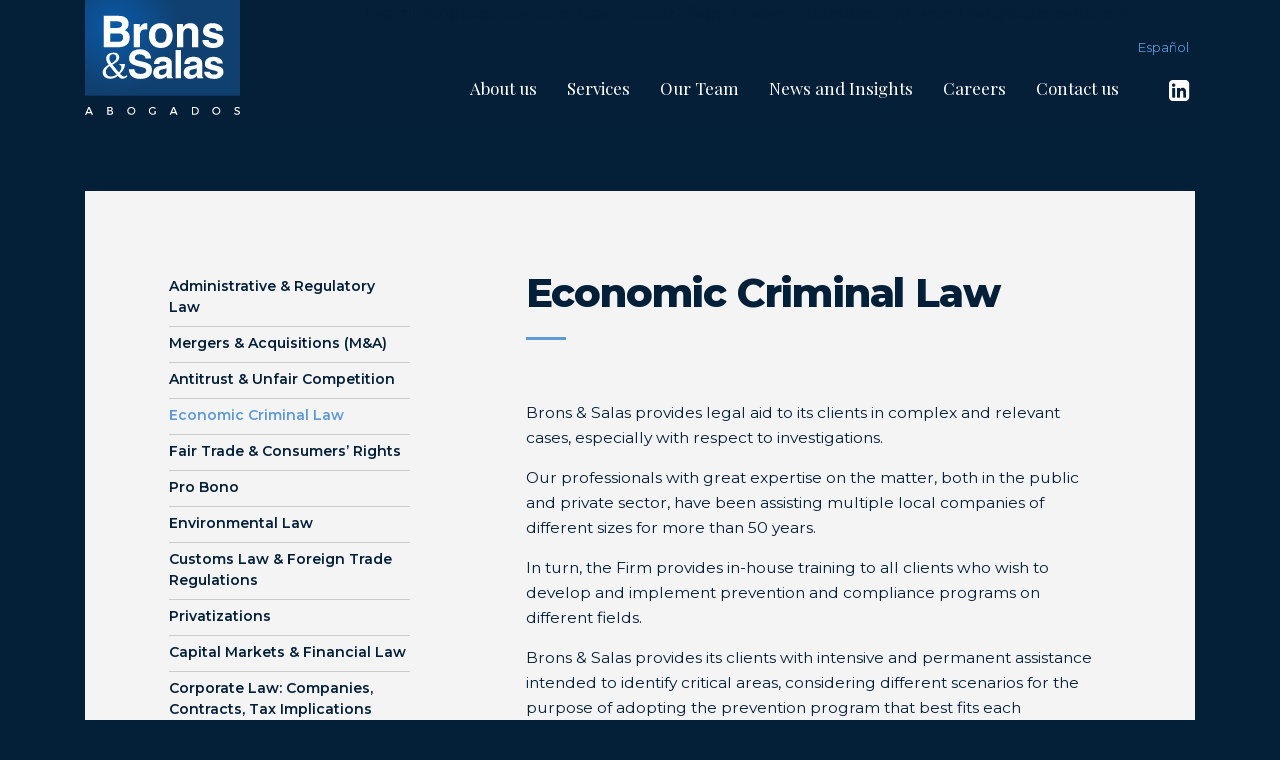

--- FILE ---
content_type: text/html; charset=UTF-8
request_url: https://brons.com.ar/en/area-of-practice/derecho-penal-economico/
body_size: 50171
content:
<!DOCTYPE html>
<html lang="en-US">
<head>
    <meta charset="UTF-8">
    <meta name="viewport" content="width=device-width, initial-scale=1">
    <meta http-equiv="X-UA-Compatible" content="IE=edge"> 
<title>Economic Criminal Law &#8211; Brons &amp; Salas</title>
<link rel='dns-prefetch' href='//fonts.googleapis.com' />
<link rel='dns-prefetch' href='//s.w.org' />
<link rel="alternate" type="application/rss+xml" title="Brons &amp; Salas &raquo; Feed" href="https://brons.com.ar/en/feed/" />
<link rel="alternate" type="application/rss+xml" title="Brons &amp; Salas &raquo; Comments Feed" href="https://brons.com.ar/en/comments/feed/" />
		<script type="text/javascript">
			window._wpemojiSettings = {"baseUrl":"https:\/\/s.w.org\/images\/core\/emoji\/12.0.0-1\/72x72\/","ext":".png","svgUrl":"https:\/\/s.w.org\/images\/core\/emoji\/12.0.0-1\/svg\/","svgExt":".svg","source":{"concatemoji":"https:\/\/brons.com.ar\/en\/wp-includes\/js\/wp-emoji-release.min.js?ver=5.3.4"}};
			!function(e,a,t){var r,n,o,i,p=a.createElement("canvas"),s=p.getContext&&p.getContext("2d");function c(e,t){var a=String.fromCharCode;s.clearRect(0,0,p.width,p.height),s.fillText(a.apply(this,e),0,0);var r=p.toDataURL();return s.clearRect(0,0,p.width,p.height),s.fillText(a.apply(this,t),0,0),r===p.toDataURL()}function l(e){if(!s||!s.fillText)return!1;switch(s.textBaseline="top",s.font="600 32px Arial",e){case"flag":return!c([127987,65039,8205,9895,65039],[127987,65039,8203,9895,65039])&&(!c([55356,56826,55356,56819],[55356,56826,8203,55356,56819])&&!c([55356,57332,56128,56423,56128,56418,56128,56421,56128,56430,56128,56423,56128,56447],[55356,57332,8203,56128,56423,8203,56128,56418,8203,56128,56421,8203,56128,56430,8203,56128,56423,8203,56128,56447]));case"emoji":return!c([55357,56424,55356,57342,8205,55358,56605,8205,55357,56424,55356,57340],[55357,56424,55356,57342,8203,55358,56605,8203,55357,56424,55356,57340])}return!1}function d(e){var t=a.createElement("script");t.src=e,t.defer=t.type="text/javascript",a.getElementsByTagName("head")[0].appendChild(t)}for(i=Array("flag","emoji"),t.supports={everything:!0,everythingExceptFlag:!0},o=0;o<i.length;o++)t.supports[i[o]]=l(i[o]),t.supports.everything=t.supports.everything&&t.supports[i[o]],"flag"!==i[o]&&(t.supports.everythingExceptFlag=t.supports.everythingExceptFlag&&t.supports[i[o]]);t.supports.everythingExceptFlag=t.supports.everythingExceptFlag&&!t.supports.flag,t.DOMReady=!1,t.readyCallback=function(){t.DOMReady=!0},t.supports.everything||(n=function(){t.readyCallback()},a.addEventListener?(a.addEventListener("DOMContentLoaded",n,!1),e.addEventListener("load",n,!1)):(e.attachEvent("onload",n),a.attachEvent("onreadystatechange",function(){"complete"===a.readyState&&t.readyCallback()})),(r=t.source||{}).concatemoji?d(r.concatemoji):r.wpemoji&&r.twemoji&&(d(r.twemoji),d(r.wpemoji)))}(window,document,window._wpemojiSettings);
		</script>
		<style type="text/css">
img.wp-smiley,
img.emoji {
	display: inline !important;
	border: none !important;
	box-shadow: none !important;
	height: 1em !important;
	width: 1em !important;
	margin: 0 .07em !important;
	vertical-align: -0.1em !important;
	background: none !important;
	padding: 0 !important;
}
</style>
	<link rel='stylesheet' id='wp-components-css'  href='https://brons.com.ar/en/wp-includes/css/dist/components/style.min.css?ver=5.3.4' type='text/css' media='all' />
<link rel='stylesheet' id='wp-editor-font-css'  href='https://fonts.googleapis.com/css?family=Noto+Serif%3A400%2C400i%2C700%2C700i&#038;ver=5.3.4' type='text/css' media='all' />
<link rel='stylesheet' id='wp-block-editor-css'  href='https://brons.com.ar/en/wp-includes/css/dist/block-editor/style.min.css?ver=5.3.4' type='text/css' media='all' />
<link rel='stylesheet' id='wp-nux-css'  href='https://brons.com.ar/en/wp-includes/css/dist/nux/style.min.css?ver=5.3.4' type='text/css' media='all' />
<link rel='stylesheet' id='wp-editor-css'  href='https://brons.com.ar/en/wp-includes/css/dist/editor/style.min.css?ver=5.3.4' type='text/css' media='all' />
<link rel='stylesheet' id='toolset-common-es-css'  href='https://brons.com.ar/en/wp-content/plugins/wp-views/vendor/toolset/common-es/public/toolset-common-es.css?ver=121000' type='text/css' media='all' />
<link rel='stylesheet' id='toolset_blocks-style-css-css'  href='https://brons.com.ar/en/wp-content/plugins/wp-views/vendor/toolset/blocks/public/css/style.css?ver=1.1.0' type='text/css' media='all' />
<link rel='stylesheet' id='wp-block-library-css'  href='https://brons.com.ar/en/wp-includes/css/dist/block-library/style.min.css?ver=5.3.4' type='text/css' media='all' />
<link rel='stylesheet' id='view_editor_gutenberg_frontend_assets-css'  href='https://brons.com.ar/en/wp-content/plugins/wp-views/public/css/views-frontend.css?ver=3.1.2' type='text/css' media='all' />
<link rel='stylesheet' id='essential-grid-plugin-settings-css'  href='https://brons.com.ar/en/wp-content/plugins/essential-grid/public/assets/css/settings.css?ver=2.3.1' type='text/css' media='all' />
<link rel='stylesheet' id='tp-open-sans-css'  href='https://fonts.googleapis.com/css?family=Open+Sans%3A300%2C400%2C600%2C700%2C800&#038;ver=5.3.4' type='text/css' media='all' />
<link rel='stylesheet' id='tp-raleway-css'  href='https://fonts.googleapis.com/css?family=Raleway%3A100%2C200%2C300%2C400%2C500%2C600%2C700%2C800%2C900&#038;ver=5.3.4' type='text/css' media='all' />
<link rel='stylesheet' id='tp-droid-serif-css'  href='https://fonts.googleapis.com/css?family=Droid+Serif%3A400%2C700&#038;ver=5.3.4' type='text/css' media='all' />
<link rel='stylesheet' id='tp-roboto-css'  href='https://fonts.googleapis.com/css?family=Roboto%3A400%2C700%2C900&#038;ver=5.3.4' type='text/css' media='all' />
<link rel='stylesheet' id='parent-style-css'  href='https://brons.com.ar/en/wp-content/themes/wp-bootstrap-starter/style.css?ver=5.3.4' type='text/css' media='all' />
<link rel='stylesheet' id='wp-bootstrap-starter-bootstrap-css-css'  href='https://brons.com.ar/en/wp-content/themes/wp-bootstrap-starter/inc/assets/css/bootstrap.min.css?ver=5.3.4' type='text/css' media='all' />
<link rel='stylesheet' id='wp-bootstrap-starter-fontawesome-cdn-css'  href='https://brons.com.ar/en/wp-content/themes/wp-bootstrap-starter/inc/assets/css/fontawesome.min.css?ver=5.3.4' type='text/css' media='all' />
<link rel='stylesheet' id='wp-bootstrap-starter-style-css'  href='https://brons.com.ar/en/wp-content/themes/wp-bootstrap-starter-child-master/style.css?ver=5.3.4' type='text/css' media='all' />
<link rel='stylesheet' id='toolset_bootstrap_styles-css'  href='https://brons.com.ar/en/wp-content/plugins/wp-views/vendor/toolset/toolset-common/res/lib/bootstrap3/css/bootstrap.css?ver=3.5.6' type='text/css' media='screen' />
<link rel='stylesheet' id='tf-compiled-options-mobmenu-css'  href='https://brons.com.ar/en/wp-content/uploads/dynamic-mobmenu.css?ver=2.8.1.2-341' type='text/css' media='all' />
<link rel='stylesheet' id='tf-google-webfont-dosis-css'  href='//fonts.googleapis.com/css?family=Dosis%3Ainherit%2C400&#038;subset=latin%2Clatin-ext&#038;ver=5.3.4' type='text/css' media='all' />
<!--[if lt IE 9]>
<link rel='stylesheet' id='vc_lte_ie9-css'  href='https://brons.com.ar/en/wp-content/plugins/js_composer/assets/css/vc_lte_ie9.min.css?ver=6.0.2' type='text/css' media='screen' />
<![endif]-->
<link rel='stylesheet' id='mediaelement-css'  href='https://brons.com.ar/en/wp-includes/js/mediaelement/mediaelementplayer-legacy.min.css?ver=4.2.13-9993131' type='text/css' media='all' />
<link rel='stylesheet' id='wp-mediaelement-css'  href='https://brons.com.ar/en/wp-includes/js/mediaelement/wp-mediaelement.min.css?ver=5.3.4' type='text/css' media='all' />
<link rel='stylesheet' id='views-pagination-style-css'  href='https://brons.com.ar/en/wp-content/plugins/wp-views/embedded/res/css/wpv-pagination.css?ver=3.1.2' type='text/css' media='all' />
<style id='views-pagination-style-inline-css' type='text/css'>
.wpv-sort-list-dropdown.wpv-sort-list-dropdown-style-default > span.wpv-sort-list,.wpv-sort-list-dropdown.wpv-sort-list-dropdown-style-default .wpv-sort-list-item {border-color: #cdcdcd;}.wpv-sort-list-dropdown.wpv-sort-list-dropdown-style-default .wpv-sort-list-item a {color: #444;background-color: #fff;}.wpv-sort-list-dropdown.wpv-sort-list-dropdown-style-default a:hover,.wpv-sort-list-dropdown.wpv-sort-list-dropdown-style-default a:focus {color: #000;background-color: #eee;}.wpv-sort-list-dropdown.wpv-sort-list-dropdown-style-default .wpv-sort-list-item.wpv-sort-list-current a {color: #000;background-color: #eee;}.wpv-sort-list-dropdown.wpv-sort-list-dropdown-style-grey > span.wpv-sort-list,.wpv-sort-list-dropdown.wpv-sort-list-dropdown-style-grey .wpv-sort-list-item {border-color: #cdcdcd;}.wpv-sort-list-dropdown.wpv-sort-list-dropdown-style-grey .wpv-sort-list-item a {color: #444;background-color: #eeeeee;}.wpv-sort-list-dropdown.wpv-sort-list-dropdown-style-grey a:hover,.wpv-sort-list-dropdown.wpv-sort-list-dropdown-style-grey a:focus {color: #000;background-color: #e5e5e5;}.wpv-sort-list-dropdown.wpv-sort-list-dropdown-style-grey .wpv-sort-list-item.wpv-sort-list-current a {color: #000;background-color: #e5e5e5;}.wpv-sort-list-dropdown.wpv-sort-list-dropdown-style-blue > span.wpv-sort-list,.wpv-sort-list-dropdown.wpv-sort-list-dropdown-style-blue .wpv-sort-list-item {border-color: #0099cc;}.wpv-sort-list-dropdown.wpv-sort-list-dropdown-style-blue .wpv-sort-list-item a {color: #444;background-color: #cbddeb;}.wpv-sort-list-dropdown.wpv-sort-list-dropdown-style-blue a:hover,.wpv-sort-list-dropdown.wpv-sort-list-dropdown-style-blue a:focus {color: #000;background-color: #95bedd;}.wpv-sort-list-dropdown.wpv-sort-list-dropdown-style-blue .wpv-sort-list-item.wpv-sort-list-current a {color: #000;background-color: #95bedd;}
</style>
<link rel='stylesheet' id='js_composer_front-css'  href='//brons.com.ar/en/wp-content/uploads/js_composer/js_composer_front_custom.css?ver=6.0.2' type='text/css' media='all' />
<style id='js_composer_front-inline-css' type='text/css'>
.vc_custom_1548088270381{background-color: #00365c !important;}.vc_custom_1544212083073{padding-right: 0px !important;padding-left: 0px !important;}.vc_custom_1548389218369{margin-right: -5px !important;margin-left: -5px !important;}.vc_custom_1548387242541{padding-top: 20px !important;padding-right: 20px !important;padding-bottom: 20px !important;padding-left: 20px !important;background-color: #ffffff !important;}
</style>
<link rel='stylesheet' id='js_composer_custom_css-css'  href='//brons.com.ar/en/wp-content/uploads/js_composer/custom.css?ver=6.0.2' type='text/css' media='all' />
<link rel='stylesheet' id='ubermenu-css'  href='https://brons.com.ar/en/wp-content/plugins/ubermenu/pro/assets/css/ubermenu.min.css?ver=3.2.2.1' type='text/css' media='all' />
<link rel='stylesheet' id='ubermenu-trans-black-css'  href='https://brons.com.ar/en/wp-content/plugins/ubermenu/pro/assets/css/skins/trans_black.css?ver=5.3.4' type='text/css' media='all' />
<link rel='stylesheet' id='ubermenu-font-awesome-css'  href='https://brons.com.ar/en/wp-content/plugins/ubermenu/assets/css/fontawesome/css/font-awesome.min.css?ver=4.3' type='text/css' media='all' />
<link rel='stylesheet' id='cssmobmenu-icons-css'  href='https://brons.com.ar/en/wp-content/plugins/mobile-menu/includes/css/mobmenu-icons.css?ver=2.8.1.2' type='text/css' media='all' />
<link rel='stylesheet' id='cssmobmenu-css'  href='https://brons.com.ar/en/wp-content/plugins/mobile-menu/includes/css/mobmenu.css?ver=2.8.1.2' type='text/css' media='all' />
<script type='text/javascript' src='https://brons.com.ar/en/wp-includes/js/jquery/jquery.js?ver=1.12.4-wp'></script>
<script type='text/javascript' src='https://brons.com.ar/en/wp-includes/js/jquery/jquery-migrate.min.js?ver=1.4.1'></script>
<script type='text/javascript' src='https://brons.com.ar/en/wp-content/themes/wp-bootstrap-starter-child-master/assets/javascript/script.js?ver=5.3.4'></script>
<!--[if lt IE 9]>
<script type='text/javascript' src='https://brons.com.ar/en/wp-content/themes/wp-bootstrap-starter/inc/assets/js/html5.js?ver=3.7.0'></script>
<![endif]-->
<script type='text/javascript' src='https://brons.com.ar/en/wp-content/plugins/mobile-menu/includes/js/mobmenu.js?ver=2.8.1.2'></script>
<link rel='https://api.w.org/' href='https://brons.com.ar/en/wp-json/' />
<link rel="EditURI" type="application/rsd+xml" title="RSD" href="https://brons.com.ar/en/xmlrpc.php?rsd" />
<link rel="wlwmanifest" type="application/wlwmanifest+xml" href="https://brons.com.ar/en/wp-includes/wlwmanifest.xml" /> 
<link rel='prev' title='Fair Trade &#038; Consumers’ Rights' href='https://brons.com.ar/en/area-of-practice/lealtad-comercial-y-derechos-del-consumidor/' />
<link rel='next' title='Antitrust &#038; Unfair Competition' href='https://brons.com.ar/en/area-of-practice/%e2%80%a2defensa-de-la-competencia-y-competencia-desleal/' />
<meta name="generator" content="WordPress 5.3.4" />
<link rel="canonical" href="https://brons.com.ar/en/area-of-practice/derecho-penal-economico/" />
<link rel='shortlink' href='https://brons.com.ar/en/?p=4505' />
<link rel="alternate" type="application/json+oembed" href="https://brons.com.ar/en/wp-json/oembed/1.0/embed?url=https%3A%2F%2Fbrons.com.ar%2Fen%2Farea-of-practice%2Fderecho-penal-economico%2F" />
<link rel="alternate" type="text/xml+oembed" href="https://brons.com.ar/en/wp-json/oembed/1.0/embed?url=https%3A%2F%2Fbrons.com.ar%2Fen%2Farea-of-practice%2Fderecho-penal-economico%2F&#038;format=xml" />
<style id="ubermenu-custom-generated-css">
/** UberMenu Custom Menu Styles (Customizer) **/
/* main */
.ubermenu-main .ubermenu-nav { max-width:1288px; }
.ubermenu.ubermenu-main { background:none; border:none; box-shadow:none; }
.ubermenu.ubermenu-main .ubermenu-item-level-0 > .ubermenu-target { border:none; box-shadow:none; }
.ubermenu.ubermenu-main.ubermenu-horizontal .ubermenu-submenu-drop.ubermenu-submenu-align-left_edge_bar, .ubermenu.ubermenu-main.ubermenu-horizontal .ubermenu-submenu-drop.ubermenu-submenu-align-full_width { left:0; }
.ubermenu.ubermenu-main.ubermenu-horizontal .ubermenu-item-level-0.ubermenu-active > .ubermenu-submenu-drop, .ubermenu.ubermenu-main.ubermenu-horizontal:not(.ubermenu-transition-shift) .ubermenu-item-level-0 > .ubermenu-submenu-drop { margin-top:0; }
.ubermenu-main .ubermenu-item-level-0 > .ubermenu-target { font-size:14px; text-transform:uppercase; color:#ffffff; -webkit-box-shadow:inset 1px 0 0 0 rgba(255,255,255,0); -moz-box-shadow:inset 1px 0 0 0 rgba(255,255,255,0); -o-box-shadow:inset 1px 0 0 0 rgba(255,255,255,0); box-shadow:inset 1px 0 0 0 rgba(255,255,255,0); }
.ubermenu-main .ubermenu-nav .ubermenu-item.ubermenu-item-level-0 > .ubermenu-target { font-weight:bold; }
.ubermenu.ubermenu-main .ubermenu-item-level-0:hover > .ubermenu-target, .ubermenu-main .ubermenu-item-level-0.ubermenu-active > .ubermenu-target { color:#ffffff; }
.ubermenu-main .ubermenu-item-level-0.ubermenu-current-menu-item > .ubermenu-target, .ubermenu-main .ubermenu-item-level-0.ubermenu-current-menu-parent > .ubermenu-target, .ubermenu-main .ubermenu-item-level-0.ubermenu-current-menu-ancestor > .ubermenu-target { color:#ffffff; }
.ubermenu-main .ubermenu-item.ubermenu-item-level-0 > .ubermenu-highlight { color:#ffffff; }
.ubermenu-main .ubermenu-submenu.ubermenu-submenu-drop { background-color:#ec9a2a; border:1px solid #ec9a2a; color:#1f271b; }
.ubermenu-main .ubermenu-submenu .ubermenu-item-header > .ubermenu-target { color:#1f271b; }
.ubermenu-main .ubermenu-submenu .ubermenu-item-header > .ubermenu-target:hover { color:#1f271b; }
.ubermenu-main .ubermenu-submenu .ubermenu-item-header.ubermenu-current-menu-item > .ubermenu-target { color:#1f271b; }
.ubermenu-main .ubermenu-item-normal > .ubermenu-target { color:#1f271b; }
.ubermenu.ubermenu-main .ubermenu-item-normal > .ubermenu-target:hover, .ubermenu.ubermenu-main .ubermenu-item-normal:hover > .ubermenu-target, .ubermenu.ubermenu-main .ubermenu-item-normal.ubermenu-active > .ubermenu-target { color:#1f271b; }
.ubermenu-main .ubermenu-item-normal.ubermenu-current-menu-item > .ubermenu-target { color:#1f271b; }



/** UberMenu Custom Tweaks (General Settings) **/
/*Grales*/

body {
background:#eeeeec;
-webkit-font-smoothing: antialiased !important;
text-rendering: optimizelegibility;
}

p {
font-size: 15px;
}

h1, h2, h3, h4, h5, h6, .h1, .h2, .h3, .h4, .h5, .h6 {
font-family: 'Roboto', sans-serif;
font-weight: 600;
line-height: 1.1;
 color: inherit;
}

h1 {
font-size:50px;
}
div.wpb_text_column.wpb_content_element.blanco p{
color:#fff;

}

#grilla {
z-index:99995 !important;
margin-top:-240px;
position:relative;
}
.blanco {
    font-size: 12px;
}
/* grilla filtros*/

.simple-light .esg-filterbutton, .simple-light .esg-navigationbutton, .simple-light .esg-sortbutton, .simple-light .esg-cartbutton a {
    /*color: #fff!important;*/
    margin-right: 5px;
    cursor: pointer;
    padding: 0px 11px;
    /* border: 1px solid #e5e5e5; */
    line-height: 30px;
    font-size: 14px !important;
    font-weight: 600 !important;
    font-family: 'Roboto',sans-serif !important;
    display: inline-block;
    /*background: transparent !important;*/
    margin-bottom: 60px !important;
}


.simple-light .esg-filterbutton.selected {
background: #fff !important;
color:#1f271a  !important;
}


/*grilla novedades colores categorias */
/* EVENTOS */
.esg-grid .mainul li.filter-eventos.eg-novedades-blanco-wrapper {
    
 background-color: #d2f9ff!important;   
}

/* PUBLICACIONES */
.esg-grid .mainul li.filter-publicaciones.eg-novedades-blanco-wrapper {
    
 background-color: #00395f!important;   
}
.esg-grid .mainul li.filter-publicaciones.eg-novedades-blanco-wrapper .eg-novedades-blanco-element-2{
    color:#fff!important;      
} 
.esg-grid .mainul li.filter-publicaciones.eg-novedades-blanco-wrapper .eg-novedades-blanco-element-2{
    border-color:#fff!important;      
} 
.esg-grid .mainul li.filter-publicaciones.eg-novedades-blanco-wrapper .eg-novedades-blanco-element-1{
    color:#fff!important;     
}  
.esg-grid .mainul li.filter-publicaciones.eg-novedades-blanco-wrapper .eg-novedades-blanco-element-6{
    color:#fff!important;    
}  
.esg-grid .mainul li.filter-publicaciones.eg-novedades-blanco-wrapper .eg-novedades-blanco-element-5 {
    color:#fff!important;    
} 



/* RECONOCIMIENTOS */
.esg-grid .mainul li.filter-reconocimientos.eg-novedades-blanco-wrapper{
    
 background-color: #694d75!important;   
}
.esg-grid .mainul li.filter-reconocimientos.eg-novedades-blanco-wrapper .eg-novedades-blanco-element-2{
    color:#fff!important;      
} 
.esg-grid .mainul li.filter-reconocimientos.eg-novedades-blanco-wrapper .eg-novedades-blanco-element-2{
    border-color:#fff!important;      
} 
.esg-grid .mainul li.filter-reconocimientos.eg-novedades-blanco-wrapper .eg-novedades-blanco-element-1{
    color:#fff!important;     
}  
.esg-grid .mainul li.filter-reconocimientos.eg-novedades-blanco-wrapper .eg-novedades-blanco-element-6{
    color:#fff!important;    
}  
.esg-grid .mainul li.filter-reconocimientos.eg-novedades-blanco-wrapper .eg-novedades-blanco-element-5 {
    color:#fff!important;    
} 


/* menu */
.ubermenu *:focus{
    outline:none;
}
/* menu idiomas */
.wpml-ls-item a {

font-family: 'Roboto',sans-serif !important;
color:#fff;
font-size:12px;
}

/*Plantillas */

body.single header#masthead, body.single footer#colophon{

display:none;
}

/* menu idiomas */
.wpml-ls-statics-footer {
    padding-top: 35px !important;
}



.eec {
   
    text-align: left !important;
}



#rev_slider_3_2_wrapper.rev_slider_wrapper {
 
    position: fixed !important;
    top: 0 !important;
    left: 0 !important;
    z-index: 0 !important;
    width: 100% !important;
    height: 100% !important;
    
}

article.profesional h1 {
    margin-bottom: 10px;
}

nav#ubermenu-main-2 {

z-index:99996 !important;

}


/* abogados */

body.single-profesional .post-thumbnail, body.single-profesional header.entry-header,body.single-profesional nav.post-navigation {
display:none;
}





/** UberMenu Custom Tweaks - Mobile **/
@media screen and (max-width:959px){
div.mobmenu-overlay {
    z-index: 99998 !important;
}

.vc_custom_1548099701885 {
    padding-left: 30px !important;
    margin-top: 80px;

}


.vc_row-has-fill > .vc_column_container > .vc_column-inner, .vc_row-has-fill + .vc_row > .vc_column_container > .vc_column-inner, .vc_row-has-fill + .vc_row-full-width + .vc_row > .vc_column_container > .vc_column-inner, .vc_col-has-fill > .vc_column-inner {
   
}

.bloque1, .bloque2{
margin:5px 10px 5px 5px; height:280px; width:100%; 
}
.bloque3{
margin: 5px 10px 0 5px;height: 280px;padding: 0!important;width:100%;
}

.mobmenu-push-wrap, body.mob-menu-slideout-over {
    padding-top: 0px !important;
}

.vc_column_container {
    width: 98%;
}
}

/** UberMenu Custom Tweaks - Desktop **/
@media screen and (min-width:960px){
.vc_custom_1548099701885 {
    padding-left: 60px !important;
}

.bloque1, .bloque2{
margin:0 0px 0 5px; height:280px; width:33%;
}
.bloque3{
margin: 0 0px 0 5px;height: 280px;padding: 0!important;width:32%;
}
nav#ubermenu-main-2 {
    border-bottom: 2px solid #ec9a2a;}


}
/* Status: Loaded from Transient */

</style><link rel="pingback" href="https://brons.com.ar/en/xmlrpc.php">    <style type="text/css">
        #page-sub-header { background: #fff; }
    </style>
    <meta name="generator" content="Powered by WPBakery Page Builder - drag and drop page builder for WordPress."/>
	<style type="text/css">
			.site-title,
		.site-description {
			position: absolute;
			clip: rect(1px, 1px, 1px, 1px);
		}
		</style>
	<noscript><style type="text/css"> .wpb_animate_when_almost_visible { opacity: 1; }</style></noscript>
<!-- Custom Google Fonts -->
<link href="https://fonts.googleapis.com/css2?family=Montserrat:wght@400;500;600;800&display=swap" rel="stylesheet">
<link href="https://fonts.googleapis.com/css2?family=Playfair+Display:wght@400;900&display=swap" rel="stylesheet">
<!-- Global site tag (gtag.js) - Google Analytics -->
<script async src="https://www.googletagmanager.com/gtag/js?id=UA-173040714-1"></script>
<script>
  window.dataLayer = window.dataLayer || [];
  function gtag(){dataLayer.push(arguments);}
  gtag('js', new Date());

  gtag('config', 'UA-173040714-1');
</script>
</head>

<body class="area-of-practice-template-default single single-area-of-practice postid-4505 wpb-js-composer js-comp-ver-6.0.2 vc_responsive mob-menu-slideout-over">
<div id="page" class="site"> 
	<a class="skip-link screen-reader-text" href="#content">Skip to content</a>
    	<header id="masthead" class="site-header navbar-static-top navbar-light" role="banner">
        <div class="container">
            <nav class="navbar navbar-expand-xl p-0">
                <div class="navbar-brand">
                                            <a href="https://brons.com.ar/en/">
                            <img src="https://brons.com.ar/en/wp-content/uploads/2020/05/logo@2x.png" alt="Brons &amp; Salas">
                        </a>
                    
                </div>
                <button class="navbar-toggler" type="button" data-toggle="collapse" data-target="#main-nav" aria-controls="" aria-expanded="false" aria-label="Toggle navigation">
                    <span class="navbar-toggler-icon"></span>
                </button>

                <div id="main-nav" class="collapse navbar-collapse justify-content-end"><ul id="menu-principal" class="navbar-nav"><li itemscope="itemscope" itemtype="https://www.schema.org/SiteNavigationElement" id="menu-item-4233" class="menu-item menu-item-type-custom menu-item-object-custom menu-item-has-children dropdown menu-item-4233 nav-item"><a title="About us" href="#" data-toggle="dropdown" aria-haspopup="true" aria-expanded="false" class="dropdown-toggle nav-link" id="menu-item-dropdown-4233">About us</a>
<ul class="dropdown-menu" aria-labelledby="menu-item-dropdown-4233" role="menu">
	<li itemscope="itemscope" itemtype="https://www.schema.org/SiteNavigationElement" id="menu-item-14" class="menu-item menu-item-type-post_type menu-item-object-page menu-item-14 nav-item"><a title="Our Firm" href="https://brons.com.ar/en/about-us/" class="dropdown-item">Our Firm</a></li>
	<li itemscope="itemscope" itemtype="https://www.schema.org/SiteNavigationElement" id="menu-item-5111" class="menu-item menu-item-type-post_type menu-item-object-page menu-item-5111 nav-item"><a title="Founding Members" href="https://brons.com.ar/en/about-us/founding-members/" class="dropdown-item">Founding Members</a></li>
	<li itemscope="itemscope" itemtype="https://www.schema.org/SiteNavigationElement" id="menu-item-4329" class="menu-item menu-item-type-post_type menu-item-object-page menu-item-4329 nav-item"><a title="Our Essence" href="https://brons.com.ar/en/about-us/our-essence/" class="dropdown-item">Our Essence</a></li>
	<li itemscope="itemscope" itemtype="https://www.schema.org/SiteNavigationElement" id="menu-item-5110" class="menu-item menu-item-type-post_type menu-item-object-page menu-item-5110 nav-item"><a title="Expertise" href="https://brons.com.ar/en/about-us/expertise/" class="dropdown-item">Expertise</a></li>
</ul>
</li>
<li itemscope="itemscope" itemtype="https://www.schema.org/SiteNavigationElement" id="menu-item-16" class="menu-item menu-item-type-post_type menu-item-object-page menu-item-16 nav-item"><a title="Services" href="https://brons.com.ar/en/services/" class="nav-link">Services</a></li>
<li itemscope="itemscope" itemtype="https://www.schema.org/SiteNavigationElement" id="menu-item-15" class="menu-item menu-item-type-post_type menu-item-object-page menu-item-15 nav-item"><a title="Our Team" href="https://brons.com.ar/en/our-team/" class="nav-link">Our Team</a></li>
<li itemscope="itemscope" itemtype="https://www.schema.org/SiteNavigationElement" id="menu-item-3380" class="menu-item menu-item-type-post_type menu-item-object-page menu-item-3380 nav-item"><a title="News and Insights" href="https://brons.com.ar/en/news-and-insights/" class="nav-link">News and Insights</a></li>
<li itemscope="itemscope" itemtype="https://www.schema.org/SiteNavigationElement" id="menu-item-3452" class="menu-item menu-item-type-post_type menu-item-object-page menu-item-3452 nav-item"><a title="Careers" href="https://brons.com.ar/en/careers/" class="nav-link">Careers</a></li>
<li itemscope="itemscope" itemtype="https://www.schema.org/SiteNavigationElement" id="menu-item-4519" class="menu-item menu-item-type-post_type menu-item-object-page menu-item-4519 nav-item"><a title="Contact us" href="https://brons.com.ar/en/contact/" class="nav-link">Contact us</a></li>
<li itemscope="itemscope" itemtype="https://www.schema.org/SiteNavigationElement" id="menu-item-3367" class="menu-item menu-item-type-custom menu-item-object-custom menu-item-3367 nav-item"><a title="Linkedin" href="https://www.linkedin.com/company/brons-y-salas/" class="nav-link">Linkedin</a></li>
<li itemscope="itemscope" itemtype="https://www.schema.org/SiteNavigationElement" id="menu-item-5079" class="menu-idioma menu-item menu-item-type-custom menu-item-object-custom menu-item-5079 nav-item"><a title="Español" href="/" class="nav-link">Español</a></li>
</ul></div>
            </nav>
        </div>
	</header><!-- #masthead -->
    	<div id="content" class="site-content"> 
		<div class="container">
			<div class="row">
                
	<section id="primary" class="content-area col-sm-12 col-lg-12"><!-- EDIT PARA FULL WIDTH -->
		<main id="main" class="site-main" role="main">

		
<article id="post-4505" class="post-4505 area-of-practice type-area-of-practice status-publish hentry">
	<!--<div class="post-thumbnail"> 
			</div> -->
	<header class="entry-header">
			</header><!-- .entry-header -->
	<div class="entry-content">
		<div class="vc_row wpb_row vc_row-fluid vc_custom_1548088270381 vc_row-has-fill"><div class="wpb_column vc_column_container vc_col-sm-12"><div class="vc_column-inner"><div class="wpb_wrapper"><div id="logo" class="vc_row wpb_row vc_inner vc_row-fluid"><div class="wpb_column vc_column_container vc_col-sm-3"><div class="vc_column-inner"><div class="wpb_wrapper">
	<div class="wpb_text_column wpb_content_element " >
		<div class="wpb_wrapper">
			<div class="brons__logo">
<figure>
<a href="https://www.brons.com.ar/en" target="_self" rel="noopener noreferrer"><img src="https://www.brons.com.ar/en/wp-content/uploads/2020/05/logo@2x.png" alt="Brons &#038; Salas | Abogados"></a>
</figure>
</div> 

		</div>
	</div>
</div></div></div><div class="wpb_column vc_column_container vc_col-sm-9"><div class="vc_column-inner"><div class="wpb_wrapper">
	<div class="wpb_text_column wpb_content_element " >
		<div class="wpb_wrapper">
			<p>[wpml_language_switcher type=&#8221;footer&#8221; flags=1 native=1 translated=1][/wpml_language_switcher]</p>

		</div>
	</div>

	<div class="wpb_text_column wpb_content_element " >
		<div class="wpb_wrapper">
			
<!-- UberMenu [Configuration:main] [Theme Loc:] [Integration:api] -->
<nav id="ubermenu-main-2" class="ubermenu ubermenu-nojs ubermenu-main ubermenu-menu-2 ubermenu-responsive-collapse ubermenu-horizontal ubermenu-transition-shift ubermenu-trigger-hover_intent ubermenu-skin-trans-black  ubermenu-bar-align-full ubermenu-items-align-right ubermenu-bound ubermenu-disable-submenu-scroll ubermenu-sub-indicators ubermenu-retractors-responsive"><ul id="ubermenu-nav-main-2" class="ubermenu-nav"><li class="ubermenu-item ubermenu-item-type-custom ubermenu-item-object-custom ubermenu-item-has-children ubermenu-item-4233 ubermenu-item-level-0 ubermenu-column ubermenu-column-auto ubermenu-has-submenu-drop ubermenu-has-submenu-mega" ><span class="ubermenu-target ubermenu-item-layout-default ubermenu-item-layout-text_only" tabindex="0"><span class="ubermenu-target-title ubermenu-target-text">About us</span></span><ul class="ubermenu-submenu ubermenu-submenu-id-4233 ubermenu-submenu-type-mega ubermenu-submenu-drop ubermenu-submenu-align-full_width" ><li class="ubermenu-item ubermenu-item-type-post_type ubermenu-item-object-page ubermenu-item-14 ubermenu-item-auto ubermenu-item-header ubermenu-item-level-1 ubermenu-column ubermenu-column-auto" ><a class="ubermenu-target ubermenu-item-layout-default ubermenu-item-layout-text_only" href="https://brons.com.ar/en/about-us/"><span class="ubermenu-target-title ubermenu-target-text">Our Firm</span></a></li><li class="ubermenu-item ubermenu-item-type-post_type ubermenu-item-object-page ubermenu-item-5111 ubermenu-item-auto ubermenu-item-header ubermenu-item-level-1 ubermenu-column ubermenu-column-auto" ><a class="ubermenu-target ubermenu-item-layout-default ubermenu-item-layout-text_only" href="https://brons.com.ar/en/about-us/founding-members/"><span class="ubermenu-target-title ubermenu-target-text">Founding Members</span></a></li><li class="ubermenu-item ubermenu-item-type-post_type ubermenu-item-object-page ubermenu-item-4329 ubermenu-item-auto ubermenu-item-header ubermenu-item-level-1 ubermenu-column ubermenu-column-auto" ><a class="ubermenu-target ubermenu-item-layout-default ubermenu-item-layout-text_only" href="https://brons.com.ar/en/about-us/our-essence/"><span class="ubermenu-target-title ubermenu-target-text">Our Essence</span></a></li><li class="ubermenu-item ubermenu-item-type-post_type ubermenu-item-object-page ubermenu-item-5110 ubermenu-item-auto ubermenu-item-header ubermenu-item-level-1 ubermenu-column ubermenu-column-auto" ><a class="ubermenu-target ubermenu-item-layout-default ubermenu-item-layout-text_only" href="https://brons.com.ar/en/about-us/expertise/"><span class="ubermenu-target-title ubermenu-target-text">Expertise</span></a></li></ul></li><li class="ubermenu-item ubermenu-item-type-post_type ubermenu-item-object-page ubermenu-item-16 ubermenu-item-level-0 ubermenu-column ubermenu-column-auto" ><a class="ubermenu-target ubermenu-item-layout-default ubermenu-item-layout-text_only" href="https://brons.com.ar/en/services/" tabindex="0"><span class="ubermenu-target-title ubermenu-target-text">Services</span></a></li><li class="ubermenu-item ubermenu-item-type-post_type ubermenu-item-object-page ubermenu-item-15 ubermenu-item-level-0 ubermenu-column ubermenu-column-auto" ><a class="ubermenu-target ubermenu-item-layout-default ubermenu-item-layout-text_only" href="https://brons.com.ar/en/our-team/" tabindex="0"><span class="ubermenu-target-title ubermenu-target-text">Our Team</span></a></li><li class="ubermenu-item ubermenu-item-type-post_type ubermenu-item-object-page ubermenu-item-3380 ubermenu-item-level-0 ubermenu-column ubermenu-column-auto" ><a class="ubermenu-target ubermenu-item-layout-default ubermenu-item-layout-text_only" href="https://brons.com.ar/en/news-and-insights/" tabindex="0"><span class="ubermenu-target-title ubermenu-target-text">News and Insights</span></a></li><li class="ubermenu-item ubermenu-item-type-post_type ubermenu-item-object-page ubermenu-item-3452 ubermenu-item-level-0 ubermenu-column ubermenu-column-auto" ><a class="ubermenu-target ubermenu-item-layout-default ubermenu-item-layout-text_only" href="https://brons.com.ar/en/careers/" tabindex="0"><span class="ubermenu-target-title ubermenu-target-text">Careers</span></a></li><li class="ubermenu-item ubermenu-item-type-post_type ubermenu-item-object-page ubermenu-item-4519 ubermenu-item-level-0 ubermenu-column ubermenu-column-auto" ><a class="ubermenu-target ubermenu-item-layout-default ubermenu-item-layout-text_only" href="https://brons.com.ar/en/contact/" tabindex="0"><span class="ubermenu-target-title ubermenu-target-text">Contact us</span></a></li><li class="ubermenu-item ubermenu-item-type-custom ubermenu-item-object-custom ubermenu-item-3367 ubermenu-item-level-0 ubermenu-column ubermenu-column-auto ubermenu-align-right" ><a class="ubermenu-target ubermenu-target-with-icon ubermenu-item-layout-default ubermenu-item-layout-icon_left ubermenu-item-notext" href="https://www.linkedin.com/company/brons-y-salas/" tabindex="0"><i class="ubermenu-icon fa fa-linkedin-square"></i></a></li><li class="menu-idioma ubermenu-item ubermenu-item-type-custom ubermenu-item-object-custom ubermenu-item-5079 ubermenu-item-level-0 ubermenu-column ubermenu-column-auto" ><a class="ubermenu-target ubermenu-item-layout-default ubermenu-item-layout-text_only" href="/" tabindex="0"><span class="ubermenu-target-title ubermenu-target-text">Español</span></a></li></ul></nav>
<!-- End UberMenu -->


		</div>
	</div>
</div></div></div></div></div></div></div></div><div id="grilla" class="vc_row wpb_row vc_row-fluid vc_custom_1544212083073"><div class="wpb_column vc_column_container vc_col-sm-12"><div class="vc_column-inner"><div class="wpb_wrapper"><div class="vc_row wpb_row vc_inner vc_row-fluid vc_custom_1548389218369 vc_column-gap-10"><div class="wpb_column vc_column_container vc_col-sm-4 vc_col-has-fill"><div class="vc_column-inner vc_custom_1548387242541"><div class="wpb_wrapper"><div  class="vc_wp_custommenu wpb_content_element"><div class="widget widget_nav_menu"><div class="menu-practicas-container"><ul id="menu-practicas" class="menu"><li id="menu-item-5064" class="menu-item menu-item-type-post_type menu-item-object-area-of-practice menu-item-5064"><a href="https://brons.com.ar/en/area-of-practice/administrative-and-regulatory-law/">Administrative &#038; Regulatory Law</a></li>
<li id="menu-item-5065" class="menu-item menu-item-type-post_type menu-item-object-area-of-practice menu-item-5065"><a href="https://brons.com.ar/en/area-of-practice/fusiones-y-adquisiciones-ma/">Mergers &#038; Acquisitions (M&#038;A)</a></li>
<li id="menu-item-5066" class="menu-item menu-item-type-post_type menu-item-object-area-of-practice menu-item-5066"><a href="https://brons.com.ar/en/area-of-practice/%e2%80%a2defensa-de-la-competencia-y-competencia-desleal/">Antitrust &#038; Unfair Competition</a></li>
<li id="menu-item-5067" class="menu-item menu-item-type-post_type menu-item-object-area-of-practice current-menu-item menu-item-5067"><a href="https://brons.com.ar/en/area-of-practice/derecho-penal-economico/" aria-current="page">Economic Criminal Law</a></li>
<li id="menu-item-5068" class="menu-item menu-item-type-post_type menu-item-object-area-of-practice menu-item-5068"><a href="https://brons.com.ar/en/area-of-practice/lealtad-comercial-y-derechos-del-consumidor/">Fair Trade &#038; Consumers’ Rights</a></li>
<li id="menu-item-5069" class="menu-item menu-item-type-post_type menu-item-object-area-of-practice menu-item-5069"><a href="https://brons.com.ar/en/area-of-practice/pro-bono/">Pro Bono</a></li>
<li id="menu-item-5070" class="menu-item menu-item-type-post_type menu-item-object-area-of-practice menu-item-5070"><a href="https://brons.com.ar/en/area-of-practice/derecho-ambiental/">Environmental Law</a></li>
<li id="menu-item-5071" class="menu-item menu-item-type-post_type menu-item-object-area-of-practice menu-item-5071"><a href="https://brons.com.ar/en/area-of-practice/aduanero-comercio-exterior/">Customs Law &#038; Foreign Trade Regulations</a></li>
<li id="menu-item-5072" class="menu-item menu-item-type-post_type menu-item-object-area-of-practice menu-item-5072"><a href="https://brons.com.ar/en/area-of-practice/privatizaciones/">Privatizations</a></li>
<li id="menu-item-5073" class="menu-item menu-item-type-post_type menu-item-object-area-of-practice menu-item-5073"><a href="https://brons.com.ar/en/area-of-practice/mercado-de-capitales/">Capital Markets &#038; Financial Law</a></li>
<li id="menu-item-5074" class="menu-item menu-item-type-post_type menu-item-object-area-of-practice menu-item-5074"><a href="https://brons.com.ar/en/area-of-practice/corporativo/">Corporate Law: Companies, Contracts, Tax Implications</a></li>
<li id="menu-item-5075" class="menu-item menu-item-type-post_type menu-item-object-area-of-practice menu-item-5075"><a href="https://brons.com.ar/en/area-of-practice/datos-personales/">Personal Data</a></li>
<li id="menu-item-5076" class="menu-item menu-item-type-post_type menu-item-object-area-of-practice menu-item-5076"><a href="https://brons.com.ar/en/area-of-practice/insolvencia-y-reestructuracion-de-pasivos-concursos-y-quiebras/">Insolvency &#038; Restructuring of Liabilities (Reorganization Proceedings and Bankruptcies)</a></li>
<li id="menu-item-5077" class="menu-item menu-item-type-post_type menu-item-object-area-of-practice menu-item-5077"><a href="https://brons.com.ar/en/area-of-practice/compliance-anticorrupcion/">Compliance, Anticorruption</a></li>
<li id="menu-item-5078" class="menu-item menu-item-type-post_type menu-item-object-area-of-practice menu-item-5078"><a href="https://brons.com.ar/en/area-of-practice/derecho-del-trabajo-y-relaciones-laborales/">Labor Law &#038; Labor Relations</a></li>
</ul></div></div></div></div></div></div><div class="wpb_column vc_column_container vc_col-sm-8"><div class="vc_column-inner"><div class="wpb_wrapper"><h1 style="color: #ffffff;text-align: left" class="vc_custom_heading" >Economic Criminal Law</h1><div class="vc_empty_space"
	  style="height: 32px"><span class="vc_empty_space_inner"></span></div>

	<div class="wpb_text_column wpb_content_element " >
		<div class="wpb_wrapper">
			<p>Brons &amp; Salas provides legal aid to its clients in complex and relevant cases, especially with respect to investigations.</p>
<p>Our professionals with great expertise on the matter, both in the public and private sector, have been assisting multiple local companies of different sizes for more than 50 years.</p>
<p>In turn, the Firm provides in-house training to all clients who wish to develop and implement prevention and compliance programs on different fields.</p>
<p>Brons &amp; Salas provides its clients with intensive and permanent assistance intended to identify critical areas, considering different scenarios for the purpose of adopting the prevention program that best fits each company’s needs in accordance with the current legal framework.</p>

		</div>
	</div>
</div></div></div></div></div></div></div></div><div class="vc_row wpb_row vc_row-fluid"><div class="wpb_column vc_column_container vc_col-sm-12"><div class="vc_column-inner"><div class="wpb_wrapper"><div class="vc_empty_space"
	  style="height: 32px"><span class="vc_empty_space_inner"></span></div>
</div></div></div></div><div id="Relacionados" class="vc_row wpb_row vc_row-fluid"><div class="wpb_column vc_column_container vc_col-sm-12"><div class="vc_column-inner"><div class="wpb_wrapper">
	<div class="wpb_text_column wpb_content_element " >
		<div class="wpb_wrapper">
			
		</div>
	</div>
</div></div></div></div><div class="vc_row wpb_row vc_row-fluid"><div class="wpb_column vc_column_container vc_col-sm-12"><div class="vc_column-inner"><div class="wpb_wrapper"><div class="vc_empty_space"
	  style="height: 32px"><span class="vc_empty_space_inner"></span></div>
</div></div></div></div><div id="pie_2col" class="vc_row wpb_row vc_row-fluid"><div class="wpb_column vc_column_container vc_col-sm-12"><div class="vc_column-inner"><div class="wpb_wrapper">
	<div class="wpb_text_column wpb_content_element " >
		<div class="wpb_wrapper">
			

		</div>
	</div>
</div></div></div></div><div id="pie" class="vc_row wpb_row vc_row-fluid"><div class="wpb_column vc_column_container vc_col-sm-12"><div class="vc_column-inner"><div class="wpb_wrapper">
	<div class="wpb_text_column wpb_content_element " >
		<div class="wpb_wrapper">
			<!-- * Footer * --> 
<div class="footer">

<!-- Footer Logo --> 
<div class="footer__col">
<img width="120" height="28" src="https://www.brons.com.ar/202005/wp-content/uploads/2020/05/logo-footer@2x.png" alt="Brons Salas"/>
<small>© 2020 – Brons &#038; Salas</small>
</div>

<!-- Footer Dir --> 
<div class="footer__col">
<h4>Visit us</h4> 
  <a href="https://www.google.com.ar/maps/place/Olga+Cossettini+363,+Cdad.+Aut%C3%B3noma+de+Buenos+Aires/@-34.6016534,-58.3648147,19.5z/data=!4m5!3m4!1s0x95a33531c1e42d63:0xad05bd3937482b45!8m2!3d-34.6016349!4d-58.3645454" target="_blank" rel="noopener noreferrer">Olga Cossettini 363 (C1107CCG), Edificio Yacht VI Puerto Madero, Buenos Aires, Argentina</a>
</div>

<!-- Footer Tel --> 
<div class="footer__col">
<h4>Contact us</h4>
  <a href="tel:+541143197100" rel="noopener noreferrer">
 (+54 11) 4319-7100</a>
  <a href="contacto">info@brons.com.ar</a>
</div> 
  
<!-- Footer Social --> 
<div class="footer__col">
<h4>Follow us</h4>
  <a href="https://www.linkedin.com/company/brons-y-salas/" target="_blank" rel="noopener noreferrer">Linkedin</a>
</div> 

</div> 

		</div>
	</div>
</div></div></div></div>
	</div><!-- .entry-content -->

	<footer class="entry-footer">
			</footer><!-- .entry-footer -->
</article><!-- #post-## -->

		</main><!-- #main -->
	</section><!-- #primary -->

			</div><!-- .row -->
		</div><!-- .container -->
	</div><!-- #content -->
    	<footer id="colophon" class="site-footer navbar-light" role="contentinfo">
		<div class="container pt-3 pb-3">
            <div class="site-info">
                &copy; 2026 <a href="https://brons.com.ar/en">Brons &amp; Salas</a>                <span class="sep"> | </span>
                <a class="credits" href="https://afterimagedesigns.com/wp-bootstrap-starter/" target="_blank" title="WordPress Technical Support" alt="Bootstrap WordPress Theme">Bootstrap WordPress Theme</a>

            </div><!-- close .site-info -->
		</div>
	</footer><!-- #colophon -->
</div><!-- #page -->


<div id="ct-extra-css" style="display:none;" aria-hidden="true">
/* ----------------------------------------- */
/* Content Template: pie-2-columnas - start */
/* ----------------------------------------- */
.vc_custom_1548128839902 {
    padding-right: 10px !important;
    padding-left: 10px !important;
}

.vc_custom_1548088270381 {
    background-color: #00365c !important;
}

.vc_custom_1548129585086 {
    padding: 20px !important;
    background-color: #00395f !important;
  height: 300px;
}

.vc_custom_1548126068266 {
    padding: 20px !important;
    background-color: #694d75 !important;
  height: 300px;
}
/* ----------------------------------------- */
/* Content Template: pie-2-columnas - end */
/* ----------------------------------------- */
</div>

<script type="text/javascript">
jQuery( document ).ready( function( $ ) {
		$( 'head' ).append( '<style>' + $( "#ct-extra-css" ).text() + '</style>' );
		$( "#ct-extra-css" ).remove();});
</script>
<div class="mobmenu-overlay"></div><div class="mob-menu-header-holder mobmenu"  data-menu-display="mob-menu-slideout" data-open-icon="down-open" data-close-icon="up-open"><div class="mob-menu-logo-holder"><a href="https://brons.com.ar/en" class="headertext"><span>Brons &amp; Salas</span></a></div><div class="mobmenur-container"><a href="#" class="mobmenu-right-bt  mobmenu-trigger-action" data-panel-target="mobmenu-right-panel" aria-label="Right Menu Button"><i class="mob-icon-menu mob-menu-icon"></i><i class="mob-icon-cancel-1 mob-cancel-button"></i></a></div></div>				<div class="mobmenu-right-alignment mobmenu-panel mobmenu-right-panel  ">
				<a href="#" class="mobmenu-right-bt" aria-label="Right Menu Button"><i class="mob-icon-cancel-1 mob-cancel-button"></i></a>
										<div class="mobmenu-content">
			<div class="menu-principal-container"><ul id="mobmenuright" role="navigation" aria-label="Main navigation for mobile devices"><li  class="menu-item menu-item-type-custom menu-item-object-custom menu-item-has-children menu-item-4233"><a class="">About us</a>
<ul class="sub-menu ">
	<li  class="menu-item menu-item-type-post_type menu-item-object-page menu-item-14"><a href="https://brons.com.ar/en/about-us/" class="">Our Firm</a></li>	<li  class="menu-item menu-item-type-post_type menu-item-object-page menu-item-5111"><a href="https://brons.com.ar/en/about-us/founding-members/" class="">Founding Members</a></li>	<li  class="menu-item menu-item-type-post_type menu-item-object-page menu-item-4329"><a href="https://brons.com.ar/en/about-us/our-essence/" class="">Our Essence</a></li>	<li  class="menu-item menu-item-type-post_type menu-item-object-page menu-item-5110"><a href="https://brons.com.ar/en/about-us/expertise/" class="">Expertise</a></li></ul>
</li><li  class="menu-item menu-item-type-post_type menu-item-object-page menu-item-16"><a href="https://brons.com.ar/en/services/" class="">Services</a></li><li  class="menu-item menu-item-type-post_type menu-item-object-page menu-item-15"><a href="https://brons.com.ar/en/our-team/" class="">Our Team</a></li><li  class="menu-item menu-item-type-post_type menu-item-object-page menu-item-3380"><a href="https://brons.com.ar/en/news-and-insights/" class="">News and Insights</a></li><li  class="menu-item menu-item-type-post_type menu-item-object-page menu-item-3452"><a href="https://brons.com.ar/en/careers/" class="">Careers</a></li><li  class="menu-item menu-item-type-post_type menu-item-object-page menu-item-4519"><a href="https://brons.com.ar/en/contact/" class="">Contact us</a></li><li  class="menu-item menu-item-type-custom menu-item-object-custom menu-item-3367"><a href="https://www.linkedin.com/company/brons-y-salas/" class="">Linkedin</a></li><li  class="menu-idioma menu-item menu-item-type-custom menu-item-object-custom menu-item-5079"><a href="/" class="">Español</a></li></ul></div>
			</div><div class="mob-menu-right-bg-holder"></div></div>

		<link rel='stylesheet' id='wptoolset-forms-cred-css'  href='https://brons.com.ar/en/wp-content/plugins/wp-views/vendor/toolset/toolset-common/toolset-forms/css/wpt-toolset-frontend.css?ver=0.1.2' type='text/css' media='all' />
<script type='text/javascript' src='https://brons.com.ar/en/wp-content/themes/wp-bootstrap-starter/inc/assets/js/popper.min.js?ver=5.3.4'></script>
<script type='text/javascript' src='https://brons.com.ar/en/wp-content/themes/wp-bootstrap-starter/inc/assets/js/bootstrap.min.js?ver=5.3.4'></script>
<script type='text/javascript' src='https://brons.com.ar/en/wp-content/themes/wp-bootstrap-starter/inc/assets/js/theme-script.min.js?ver=5.3.4'></script>
<script type='text/javascript' src='https://brons.com.ar/en/wp-content/themes/wp-bootstrap-starter/inc/assets/js/skip-link-focus-fix.min.js?ver=20151215'></script>
<script type='text/javascript' src='https://brons.com.ar/en/wp-content/plugins/wp-views/vendor/toolset/toolset-common/res/lib/bootstrap3/js/bootstrap.min.js?ver=3.3.7'></script>
<script type='text/javascript'>
/* <![CDATA[ */
var ubermenu_data = {"remove_conflicts":"on","reposition_on_load":"off","intent_delay":"300","intent_interval":"100","intent_threshold":"7","scrollto_offset":"50","scrollto_duration":"1000","responsive_breakpoint":"959","accessible":"on","retractor_display_strategy":"responsive","touch_off_close":"on","collapse_after_scroll":"on","v":"3.2.2.1","configurations":["main"],"ajax_url":"https:\/\/brons.com.ar\/en\/wp-admin\/admin-ajax.php"};
/* ]]> */
</script>
<script type='text/javascript' src='https://brons.com.ar/en/wp-content/plugins/ubermenu/assets/js/ubermenu.min.js?ver=3.2.2.1'></script>
<script type='text/javascript' src='https://brons.com.ar/en/wp-includes/js/wp-embed.min.js?ver=5.3.4'></script>
<script type='text/javascript' src='https://brons.com.ar/en/wp-includes/js/underscore.min.js?ver=1.8.3'></script>
<script type='text/javascript' src='https://brons.com.ar/en/wp-includes/js/jquery/suggest.min.js?ver=1.1-20110113'></script>
<script type='text/javascript'>
/* <![CDATA[ */
var wptoolset_forms_local = {"ajaxurl":"https:\/\/brons.com.ar\/en\/wp-admin\/admin-ajax.php"};
/* ]]> */
</script>
<script type='text/javascript' src='https://brons.com.ar/en/wp-content/plugins/wp-views/vendor/toolset/toolset-common/toolset-forms/js/main.js?ver=0.1.2'></script>
<script type='text/javascript' src='https://brons.com.ar/en/wp-content/plugins/js_composer/assets/js/dist/js_composer_front.min.js?ver=6.0.2'></script>
</body>
</html>

--- FILE ---
content_type: text/css
request_url: https://brons.com.ar/en/wp-content/themes/wp-bootstrap-starter-child-master/style.css?ver=5.3.4
body_size: 47915
content:
@charset "UTF-8";

/*
 Theme Name:     WP Bootstrap Starter Child Theme
 Theme URI:      https://wordpress.org/themes/wp-bootstrap-starter/
 Description:    A child theme of WPBS Theme
 Author:         Afterimage Designs
 Author URI:     https://afterimagedesigns.com/
 Template:       wp-bootstrap-starter
 Version:        1.4
*/
/****************************************
*** Theme customization starts below ***
*****************************************/
body {
  -webkit-font-smoothing: antialiased;
  -moz-osx-font-smoothing: grayscale;
}

a {
  color: #5D99D5;
}

.wpb_wrapper h1,
.socios h3,
.wpb_content_element .wpb_wrapper p,
.socios em,
.listing-item,
.abogados .eg-profesionales-element-4,
.abogados .eg-profesionales-element-5,
body .wpb_single_image img,
.ubermenu-main .ubermenu-nav .ubermenu-item.ubermenu-item-level-0>.ubermenu-target,
.wpml-ls-legacy-list-horizontal .wpml-ls-flag+span,
.footer__col small,
.wpb_content_element .wpb_wrapper p span,
.profesional-template-default #grilla ul.loopAreas li a,
.profesional-template-default #grilla .wpb_wrapper h2.encabezado_areas,
.profesional-template-default #grilla .wpb_wrapper h2.encabezado_idiomas,
.professional-template-default #grilla ul.loopAreas li a,
.professional-template-default #grilla .wpb_wrapper h2.encabezado_areas,
.professional-template-default #grilla .wpb_wrapper h2.encabezado_idiomas,
.forminator-ui.forminator-custom-form[data-design=default] .forminator-label[for],
.forminator-ui.forminator-custom-form-4516.forminator-design--default .forminator-label,
.forminator-ui.forminator-custom-form-4516.forminator-design--default .forminator-button-submit {
  font-family: 'Montserrat', sans-serif !important;
  font-size: 11px;
}

.wpb_wrapper h2,
.footer__col h4,
.footer__col a,
.abogados .eg-profesionales-element-1,
.ubermenu .ubermenu-target-text,
.forminator-design--default .forminator-input,
.forminator-design--default .forminator-textarea,
.forminator-ui.forminator-custom-form-4231.forminator-design--default .forminator-input,
.forminator-ui.forminator-custom-form-4516.forminator-design--default .forminator-input,
.forminator-ui.forminator-custom-form-4231.forminator-design--default .forminator-textarea,
.forminator-ui.forminator-custom-form-4516.forminator-design--default .forminator-textarea {
  font-family: 'Playfair Display' !important;
}

.page-content,
.entry-content,
.entry-summary {
  margin: 0;
}

.tp-bgimg,
.defaultimg,
.gambit_parallax_inner {
  background: none !important;
}

body,
body .vc_custom_1548088270381 {
  background-color: #041F38 !important;
}

h2.encabezado_areas {
  margin-bottom: 5px !important;
}

/* VC */
.vc_column_container {
  width: 100% !important;
}

@media (min-width: 960px) {
  .vc_column_container {
    width: 98% !important;
  }
}

body .vc_row-has-fill>.vc_column_container>.vc_column-inner {
  padding-top: 0;
}

/* NAV */
nav#ubermenu-main-2 {
  border-bottom: none !important;
  margin-top: 40px;
}

.ubermenu-sub-indicators .ubermenu-has-submenu-drop>.ubermenu-target:after {
  display: none !important;
}

.ubermenu-main .ubermenu-nav .ubermenu-item.ubermenu-item-level-0>.ubermenu-target {
  font-weight: 400 !important;
  text-transform: none;
}

.ubermenu-skin-trans-black .ubermenu-item-level-0>.ubermenu-target {
  -webkit-box-shadow: none !important;
  box-shadow: none !important;
  color: #fff !important;
}

.ubermenu-skin-trans-black .ubermenu-item-level-0.ubermenu-current-menu-parent>.ubermenu-target,
.ubermenu-skin-trans-black .ubermenu-item-level-0.ubermenu-current-menu-ancestor>.ubermenu-target {
  color: #fff;
}

.ubermenu .ubermenu-target {
  padding: 15px 15px !important;
}

.ubermenu .ubermenu-target-text {
  font-size: 17px;
  font-weight: 400 !important;
  position: relative;
}

.ubermenu-skin-trans-black .ubermenu-item-level-0:hover>.ubermenu-target,
.ubermenu-skin-trans-black .ubermenu-item-level-0.ubermenu-active>.ubermenu-target {
  color: #5D99D5 !important;
}

.ubermenu-main .ubermenu-nav .ubermenu-item.ubermenu-item-level-0>.ubermenu-target.ubermenu-item-notext {
  padding: 10px 0 10px 30px !important;
}

.ubermenu .ubermenu-item-notext>.ubermenu-icon {
  line-height: 0;
  font-size: 24px;
}

/* NAV */
/* SUBMENU */
.ubermenu.ubermenu-main.ubermenu-horizontal .ubermenu-submenu-drop.ubermenu-submenu-align-left_edge_bar,
.ubermenu.ubermenu-main.ubermenu-horizontal .ubermenu-submenu-drop.ubermenu-submenu-align-full_width {
  text-align: center !important;
}

.ubermenu .ubermenu-submenu .ubermenu-column {
  display: inline-block !important;
}

.ubermenu-main .ubermenu-submenu.ubermenu-submenu-drop,
.ubermenu.ubermenu-main.ubermenu-horizontal .ubermenu-item-level-0.ubermenu-active>.ubermenu-submenu-drop {
  background: none !important;
  border: none !important;
  border-top: 0px solid #ffffff50 !important;
  -webkit-box-shadow: none !important;
  box-shadow: none !important;
}

.ubermenu-main .ubermenu-submenu .ubermenu-item-header>.ubermenu-target,
.ubermenu-main .ubermenu-submenu .ubermenu-item-header>.ubermenu-target {
  color: #fff !important;
}

.ubermenu-skin-trans-black .ubermenu-submenu .ubermenu-item-header>.ubermenu-target {
  padding: 12px 10px 15px 10px;
}

.ubermenu-main .ubermenu-submenu .ubermenu-item-header>.ubermenu-target:hover,
.ubermenu-main .ubermenu-submenu .ubermenu-item-header.ubermenu-current-menu-item>.ubermenu-target {
  color: #5D99D5 !important;
}

.ubermenu .ubermenu-item.ubermenu-current-menu-ancestor span span {
  color: #fff !important;
}

.ubermenu .ubermenu-item.ubermenu-current_page_item a span::after,
.ubermenu .ubermenu-item.ubermenu-current-menu-ancestor span span::after {
  content: '';
  display: block;
  position: absolute;
  bottom: -12px;
  width: 100%;
  height: 3px;
  background-color: #B28839;
}

/* LOGO  */
body .brons__logo figure a img {
  max-width: 117px;
}

@media (min-width: 960px) {
  body .brons__logo figure a img {
    max-width: 156px;
  }
}

body .mob-menu-slideout-over .mobmenu-right-alignment {
  z-index: 300000;
}

body .mobmenu-content #mobmenuright>li>a:hover,
body .mobmenu-right-panel,
body .show-nav-left .mobmenu-panel.show-panel,
body .show-nav-right .mobmenu-panel.show-panel {
  background-color: #041F38 !important;
}

body .mobmenu-content li a {
  border-bottom: 1px solid #ffffff20;
}

body .mobmenu-content li a,
body #mobmenuright li a,
body #mobmenuright li a:visited,
body .show-nav-right .mob-menu-copyright,
body .show-nav-right .mob-expand-submenu i {
  font-size: 17px;
  margin: -5px 0 0 0;
  color: #fff !important;
  font-family: 'Playfair Display', 'Roboto', Arial;
  padding: 10px 0;
}

body .mobmenu-content #mobmenuright .sub-menu li.current-menu-item a,
body .mobmenu-content li>.sub-menu li.current-menu-item a {
  color: #5D99D5 !important;
}

body .mobmenu-content #mobmenuright li:hover,
body .mobmenu-content #mobmenuright .sub-menu {
  background-color: transparent !important;
}

body .mob-menu-logo-holder {
  display: none;
}

body .mob-expand-submenu .mob-icon-down-open,
body .mob-icon-up-open:before,
body .mob-icon-up-down:before {
  color: #5D99D5 !important;
  font-size: 16px !important;
}

body body .mob-icon-up-down:before {
  -webkit-transform: translateY(0);
  transform: translateY(0);
}

body .mob-icon-up-open:before,
body body .mob-icon-up-open:before {
  -webkit-transform: translateY(-3px);
  transform: translateY(-3px);
}

body .mob-icon-menu:before {
  content: '\e9d6';
  width: 34px !important;
  margin-top: 10px;
  color: #fff;
  background-color: #041F38;
}

body .show-panel .mob-cancel-button {
  -webkit-transform: translateX(-7px);
  transform: translateX(-7px);
}

body .mob-icon-cancel-1:before {
  font-size: 24px;
  padding: 0 10px 0 0;
  color: #fff;
}

body .mob-menu-header-holder {
  background: transparent;
  z-index: 300000 !important;
}

body .mob-menu-slideout-over .mobmenu-right-alignment {
  z-index: 300001 !important;
}

body .show-nav-left .mobmenu-overlay,
body .show-nav-right .mobmenu-overlay {
  z-index: 200000 !important;
}

#logo .vc_col-sm-9 {
  display: none;
}

@media (min-width: 960px) {
  #logo .vc_col-sm-9 {
    display: block;
  }
}

/* WPML */
.wpml-ls-legacy-list-horizontal.wpml-ls-statics-footer>ul {
  text-align: right;
}

.wpml-ls-legacy-list-horizontal.wpml-ls-statics-footer {
  padding: 0 !important;
}

.wpml-ls-legacy-list-horizontal .wpml-ls-flag {
  display: none;
}

.wpml-ls-legacy-list-horizontal .wpml-ls-item {
  display: inline-block;
  border-top: 3px solid #5D99D5;
  line-height: 1;
  padding: 5px 0 0 0;
  margin-top: -1px;
}

.wpml-ls-legacy-list-horizontal a {
  padding: 0;
}

.wpml-ls-legacy-list-horizontal .wpml-ls-flag+span {
  margin-left: 0;
  color: #5D99D5;
  text-transform: lowercase;
  font-weight: 500;
  font-size: 13px;
}

/* PAGE */
body .vc_custom_1588924670569,
body .vc_custom_1548186617998 {
  background: transparent !important;
  padding: 0 15px !important;
}

@media (min-width: 960px) {

  body .vc_custom_1588924670569,
  body .vc_custom_1548186617998 {
    padding: calc(0.5% + 20px) calc(5% + 20px) !important;
  }
}

.wpb_wrapper h1 {
  font-size: 30px;
  font-weight: 700;
  line-height: 1.125;
  color: #041F38 !important;
  margin: 0;
  letter-spacing: -.03em;
  padding-right: 20px;
  position: relative;
  margin-bottom: 60px;
}

@media (min-width: 960px) {
  .wpb_wrapper h1 {
    font-size: 34px;
    margin: 0;
  }
}

@media (min-width: 1024px) {
  .wpb_wrapper h1 {
    font-size: 40px;
    margin-top: 20px;
    margin-bottom: 30px;
  }
}

.wpb_wrapper h1::after {
  content: '';
  display: block;
  position: absolute;
  bottom: -15px;
  width: 40px;
  height: 3px;
  background-color: #5D99D5;
}

.wpb_wrapper h2 {
  font-size: 17px;
  font-weight: 900;
  line-height: 1.125;
  color: #5D99D5 !important;
  margin: 15px 0 20px 0;
  position: relative;
}

.wpb_content_element .wpb_wrapper p {
  color: #041F38 !important;
  line-height: 1.66;
  font-size: 15.5px;
}

@media (min-width: 960px) {
  .vc_col-sm-8 .wpb_content_element {
    padding: 1vw 2vw 2vw 3vw !important;
  }
}

.vc_col-sm-8 .wpb_single_image .vc_single_image-wrapper {
  margin-bottom: 30px;
}

@media (min-width: 960px) {
  .vc_col-sm-8 .wpb_single_image .vc_single_image-wrapper {
    margin-bottom: 0;
  }
}

.vc_col-sm-8 .wpb_single_image .vc_figure,
.vc_col-sm-8 .wpb_single_image img,
.vc_col-sm-8 .wpb_single_image .vc_single_image-wrapper {
  width: 100%;
}

@media (min-width: 960px) {
  .vc_col-sm-8 .wpb_single_image.vc_align_left {
    margin-bottom: -20px !important;
  }
}

.socios {
  padding: 30px 0 0 0;
}

@media (min-width: 960px) {
  .socios {
    padding: 50px 0 0 0;
  }
}

@media (min-width: 960px) {
  .socios .vc_custom_1588924670569 .vc_empty_space {
    display: none;
  }
}

.socios h3 {
  margin: 20px 0 5px 0;
  padding: 0;
  color: #041F38 !important;
  line-height: 1;
  font-size: 16px;
  font-weight: 400;
}

.socios em {
  margin: 0;
  padding: 0;
  color: #5D99D5 !important;
  line-height: 1;
  font-size: 18px;
  font-style: normal;
}

/* #FOOTER */
.footer {
  display: -webkit-box;
  display: -ms-flexbox;
  display: flex;
  padding-bottom: 60px;
  -webkit-box-orient: vertical;
  -webkit-box-direction: normal;
  -ms-flex-direction: column;
  flex-direction: column;
}

@media (min-width: 960px) {
  .footer {
    -webkit-box-orient: horizontal;
    -webkit-box-direction: normal;
    -ms-flex-direction: row;
    flex-direction: row;
    margin-bottom: 0;
    text-align: left;
    padding-bottom: 20px;
  }
}

.footer__col {
  -ms-flex-preferred-size: 25%;
  flex-basis: 25%;
  margin-bottom: 60px;
  text-align: center;
}

@media (min-width: 960px) {
  .footer__col {
    margin-bottom: 0;
    text-align: left;
  }
}

.footer__col:nth-child(2) {
  -ms-flex-preferred-size: 30%;
  flex-basis: 30%;
  min-width: 200px;
}

.footer__col:nth-child(4) {
  -ms-flex-preferred-size: 20%;
  flex-basis: 20%;
}

.footer__col h4 {
  font-size: 23px;
  font-weight: 900;
  color: #fff;
  position: relative;
  margin-bottom: 40px;
}

.footer__col h4::after {
  content: '';
  display: block;
  position: absolute;
  left: 50%;
  bottom: -15px;
  width: 30px;
  height: 2px;
  -webkit-transform: translateX(-50%);
  transform: translateX(-50%);
  background-color: #B28839;
}

@media (min-width: 960px) {
  .footer__col h4::after {
    left: 0;
    -webkit-transform: translateX(0);
    transform: translateX(0);
  }
}

.footer__col a {
  font-size: 17px;
  line-height: 23px;
  color: tint(#5D99D5, 10%);
  text-decoration: none !important;
  display: inline-block;
  -webkit-box-sizing: border-box;
  box-sizing: border-box;
  margin: 0 auto;
  padding-right: 0;
  width: 80%;
  max-width: 280px;
}

@media (min-width: 960px) {
  .footer__col a {
    margin: 0;
    width: 100%;
    max-width: 100%;
    padding-right: 60px;
  }
}

.footer__col small {
  color: #ffffff75;
  display: block;
  margin: 30px 0 0 0;
  font-weight: 600;
}

.footer__col img {
  width: 100%;
  height: auto;
  max-width: 105px;
}

/* CONTAINER */
@media (min-width: 1366px) {
  body .container {
    width: 1280px;
    max-width: 1280px;
  }
}

/* HOME - NOVEDADES */
.novedades {
  padding: 0 0 0 0;
}

@media (min-width: 960px) {
  .novedades {
    padding: 0 0 50px 0;
  }
}

.novedades__row {
  display: -webkit-box;
  display: -ms-flexbox;
  display: flex;
  -webkit-box-orient: vertical;
  -webkit-box-direction: normal;
  -ms-flex-direction: column;
  flex-direction: column;
  -webkit-box-pack: justify;
  -ms-flex-pack: justify;
  justify-content: space-between;
  padding-top: 40px;
}

@media (min-width: 960px) {
  .novedades__row {
    -webkit-box-orient: horizontal;
    -webkit-box-direction: normal;
    -ms-flex-direction: row;
    flex-direction: row;
    padding-top: 40px;
  }
}

.novedades__title {
  text-align: center;
}

.novedades__title img {
  position: absolute;
  display: block;
  left: 50%;
  -webkit-transform: translateX(-50%);
  transform: translateX(-50%);
  width: 100%;
  margin: 30px auto 40px auto !important;
  min-width: 380px;
  max-width: 502px;
}

.listing-item,
.novedad {
  display: -webkit-box;
  display: -ms-flexbox;
  display: flex;
  -webkit-box-orient: vertical;
  -webkit-box-direction: normal;
  -ms-flex-direction: column;
  flex-direction: column;
  -ms-flex-preferred-size: 33%;
  flex-basis: 33%;
  -webkit-box-sizing: border-box;
  box-sizing: border-box;
  margin: 0 0 10% 0;
  padding: 0px 20px 60px 20px;
  border-bottom: 1px solid #ddd;
}

@media (min-width: 960px) {

  .listing-item,
  .novedad {
    margin: 0 0.5%;
    padding: 10px 20px 0 20px;
    border-bottom: 0 solid #ddd;
    border-right: 2px solid #ddd;
  }
}

.listing-item:last-child {
  border: none;
}

.listing-item .title,
.listing-item .category-display,
.listing-item .excerpt-more {
  display: block;
}

.listing-item .excerpt-more {
  width: 50%;
  max-width: 120px;
  margin: 30px 0 0 0;
  padding: 15px 20px;
  border-radius: 5px;
  font-weight: 600;
  font-size: 13px;
  color: #fff;
  background-color: #081827;
  position: relative;
  -webkit-transition: .35s;
  transition: .35s;
}

.listing-item .excerpt-more:hover {
  background-color: #B28839;
  text-decoration: none;
}

.listing-item .excerpt-more::after {
  content: '→';
  display: block;
  position: absolute;
  color: #B28839;
  right: 9px;
  font-size: 18px;
  line-height: 1;
  top: 17px;
}

.listing-item .excerpt-more:hover::after {
  color: #fff;
}

.listing-item .category-display {
  -webkit-box-ordinal-group: 1;
  -ms-flex-order: 0;
  order: 0;
  margin-bottom: 10px;
}

.listing-item .title {
  margin-bottom: 20px;
  -webkit-box-ordinal-group: 2;
  -ms-flex-order: 1;
  order: 1;
  font-weight: 700;
  font-size: 16px;
  line-height: 1.35;
  color: #222;
}

.listing-item .title:hover {
  text-decoration: none;
}

.listing-item .excerpt {
  -webkit-box-ordinal-group: 2;
  -ms-flex-order: 1;
  order: 1;
  font-size: 15px;
}

.category-display-label {
  display: none;
}

.listing-item .category-display,
.listing-item .category-display a {
  font-weight: 600;
  font-size: 13px;
  color: #666;
}

/* SLIDER */
.swiper-container {
  width: 100%;
  height: 100%;
}

.swiper-slide {
  text-align: center;
  font-size: 18px;
  background: #fff;
  /* Center slide text vertically */
  display: -webkit-box;
  display: -ms-flexbox;
  display: flex;
  -webkit-box-pack: center;
  -ms-flex-pack: center;
  justify-content: center;
  -webkit-box-align: center;
  -ms-flex-align: center;
  align-items: center;
}

/* ABOGADOS */
#grilla {
  margin: 30px auto 30px auto !important;
  padding-bottom: 30px;
}

@media (min-width: 960px) {
  #grilla {
    margin: 60px auto 60px auto !important;
    padding-top: 30px !important;
  }
}

.page__title h1 {
  text-align: center;
  padding-top: 20px;
}

.page__title h1::after {
  display: none;
}

.abogados .esg-overflowtrick {
  margin-bottom: 90px;
}

.abogados .eg-profesionales-element-1 {
  float: none;
  max-width: 70% !important;
  margin: 0px 0px 0px 20px !important;
  padding: 0;
  color: #fff;
  background: none;
  font-size: 21px !important;
  font-weight: 900 !important;
  line-height: 1.1 !important;
  text-transform: none;
}

@media (min-width: 1024px) {
  .abogados .eg-profesionales-element-1 {
    font-size: 28px !important;
  }
}

.abogados .eg-profesionales-element-5 {
  background: none !important;
  color: #B28839 !important;
  text-transform: uppercase;
  font-weight: 600 !important;
  font-size: 11px !important;
  padding: 0px 0 10px 0 !important;
  -webkit-transition: -webkit-transform .35s;
  transition: -webkit-transform .35s;
  transition: transform .35s;
  transition: transform .35s, -webkit-transform .35s;
  pointer-events:none!important;
}

@media (min-width: 960px) {
  .abogados .eg-profesionales-element-5 {
    padding: 5px 0 15px 0 !important;
  }
}

.abogados .eg-profesionales-element-4 {
  font-weight: 600;
  font-size: 11px;
  line-height: 1;
  padding: 3px 10px 12px 0px;
  background: none;
}

.abogados .eg-profesionales-element-4:hover {
  font-weight: 600;
  font-size: 11px;
  line-height: 1;
  padding: 3px 10px 12px 0px;
  background: none;
}

.abogados .esg-entry-media-wrapper {
  -webkit-transition: opacity .35s;
  transition: opacity .35s;
}

.abogados .esg-entry-media-wrapper::after {
  display: block;
  content: '';
  position: absolute;
  z-index: 99;
  width: 100%;
  height: 75%;
  bottom: 0;
  background: -webkit-gradient(linear, left top, left bottom, from(#00000000), to(#00000099));
  background: linear-gradient(180deg, #00000000, #00000099);
}

.abogados .esg-entry-cover {
  -webkit-transition: background-color .35s;
  transition: background-color .35s;
}

.abogados .esg-entry-cover:hover {
  background-color: rgba(8, 109, 174, 0.5);
}

.esg-grid .mainul li.eg-profesionales-wrapper .esg-media-poster {
  background-size: 150% !important;
  background-position: top center !important;
}

.simple-light .esg-navigationbutton:hover,
.simple-light .esg-filterbutton:hover,
.simple-light .esg-sortbutton:hover,
.simple-light .esg-sortbutton-order:hover,
.simple-light .esg-cartbutton a:hover,
.simple-light .esg-filterbutton.selected {
  -webkit-box-shadow: none !important;
  box-shadow: none !important;
  border-radius: 99px;
  border: none;
}

body .simple-light .esg-filterbutton {
  font-size: 13px !important;
  font-weight: 600 !important;
  background: rgba(4, 31, 56, 0.2);
  text-transform: uppercase;
  border-radius: 99px;
  border: none !important;
  padding: 3px 30px;
  margin: 0 5px 10px 5px !important;
}

@media (min-width: 960px) {
  body .simple-light .esg-filterbutton {
    padding: 5px 30px;
    margin: 0 5px !important;
  }
}

body .simple-light .esg-filterbutton.selected {
  background: #B28839 !important;
  color: #fff !important;
}

body.page-id-10 .esg-grid-7-1 {
  padding: 0px 10px 120px;
}

.profesional-template-default #grilla,
.professional-template-default #grilla {
  background: #f4f4f4;
  padding-right: 10px !important;
  padding-left: 10px !important;
  padding-bottom: 60px;
}

@media (min-width: 960px) {

  .profesional-template-default #grilla,
  .professional-template-default #grilla {
    padding-right: 30px !important;
    padding-left: 30px !important;
  }
}

.profesional-template-default #grilla .vc_col-sm-8,
.professional-template-default #grilla .vc_col-sm-8 {
  width: 65.66666667%;
  padding-left: 1% !important;
}

@media (min-width: 768px) {

  .profesional-template-default #grilla .vc_col-sm-8,
  .professional-template-default #grilla .vc_col-sm-8 {
    width: 63.66666667%;
    padding-left: 3% !important;
  }
}

.profesional-template-default #grilla .vc_col-sm-8 .wpb_content_element,
.professional-template-default #grilla .vc_col-sm-8 .wpb_content_element {
  padding: 0 !important;
}


.profesional-template-default #grilla .vc_col-sm-8 .wpb_content_element.blanco,
.professional-template-default #grilla .vc_col-sm-8 .wpb_content_element.blanco {
  padding: 30px 0 !important;
}

@media (min-width: 768px) {

  .profesional-template-default .entry-content .vc_single_image-wrapper,
  .professional-template-default .entry-content .vc_single_image-wrapper {
    padding-right: 10px;
  }
}

@media (min-width: 1200px) {

  .profesional-template-default .entry-content .vc_single_image-wrapper,
  .professional-template-default .entry-content .vc_single_image-wrapper {
    padding-right: 40px;
  }
}

@media (min-width: 1366px) {

  .profesional-template-default,
  .professional-template-default {
    padding-right: 70px !important;
    padding-left: 70px !important;
  }
}

.profesional-template-default ._idiomas,
.profesional-template-default ._idiomas a,
.professional-template-default ._idiomas,
.professional-template-default ._idiomas a {
  font-weight: 400;
  color: #041F38;
  line-height: 1.66;
  font-size: 15.5px;
}

.profesional-template-default .vc_custom_1548344288577,
.professional-template-default .vc_custom_1548344288577 {
  background: none !important;
  padding: 0 !important;
  margin-top: 40px;
}

.profesional-template-default .vc_custom_1548342467374,
.professional-template-default .vc_custom_1548342467374 {
  background: none !important;
  padding: 30px 0 !important;
}

.profesional-template-default ul.loopAreas li a,
.professional-template-default ul.loopAreas li a {
  color: #041F38 !important;
  font-weight: 400;
  font-size: 19px !important;
  line-height: 1.25;
}

@media (min-width: 960px) {

  .profesional-template-default ul.loopAreas li a,
  .professional-template-default ul.loopAreas li a {
    font-size: 21px !important;
  }
}

.profesional-template-default article.profesional h1,
.professional-template-default article.profesional h1 {
  margin-top: 40px;
}

@media (min-width: 768px) {

  .profesional-template-default article.profesional h1,
  .professional-template-default article.profesional h1 {
    margin-top: 0;
  }
}

.profesional-template-default .wpb_wrapper h2,
.professional-template-default .wpb_wrapper h2 {
  margin: 15px 0 0 0;
  font-weight: 700;
}

.profesional-template-default .wpb_wrapper h2.encabezado_areas,
.professional-template-default .wpb_wrapper h2.encabezado_areas {
  color: #041F38 !important;
  font-size: 11px !important;
}

.profesional-template-default .wpb_wrapper h2.encabezado_idiomas {
  color: #041F38 !important;
}

#grilla.carrera,
#grilla.contacto {
  padding: 2.5% 5% !important;
  padding-bottom: 60px !important;
}

.contacto__data {
  margin-top: 90px;
  font-size: 18px;
}

.contacto__data a {
  display: block;
  margin-bottom: 0;
  font-size: 24px;
}

.forminator-design--default {
  margin-top: 90px;
}

.forminator-design--default .forminator-input,
.forminator-design--default .forminator-textarea {
  border: none !important;
  color: #041F38 !important;
  background-color: rgba(0, 0, 0, 0.1) !important;
  padding: 10px !important;
  margin-bottom: 3px;
}

.forminator-design--default .forminator-label {
  text-transform: uppercase;
  font-size: 11px !important;
  font-weight: 700 !important;
  color: #041F38 !important;
}

.et-db #et-boc .et_pb_module .forminator-ui.forminator-custom-form[data-design=default] .forminator-phone.allow-dropdown .forminator-input,
.forminator-ui.forminator-custom-form[data-design=default] .forminator-phone.allow-dropdown .forminator-input {
  padding-left: 51px !important;
}

.forminator-ui.forminator-custom-form[data-design=default] .forminator-button:last-child,
.forminator-ui.forminator-custom-form[data-design=default] .forminator-button,
.forminator-design--default .forminator-button-submit {
  background-color: #041F38 !important;
  width: 50%;
  max-width: 180px;
  margin: 30px 0 0 0;
  border-radius: 5px;
  font-weight: 600;
  font-size: 13px;
  color: #fff;
  position: relative;
  -webkit-transition: .35s;
  transition: .35s;
  font-size: 13px;
  font-weight: 600;
  padding: 15px 20px !important;
}

.forminator-ui.forminator-custom-form[data-design=default] .forminator-button:last-child:hover,
.forminator-ui.forminator-custom-form[data-design=default] .forminator-button:hover,
.forminator-design--default .forminator-button-submit:hover {
  background-color: #B28839;
  text-decoration: none;
}

.forminator-ui.forminator-custom-form[data-design=default] .forminator-button:last-child::after,
.forminator-ui.forminator-custom-form[data-design=default] .forminator-button::after,
.forminator-design--default .forminator-button-submit::after {
  content: '→';
  display: block;
  position: absolute;
  color: #B28839;
  right: 9px;
  font-size: 18px;
  line-height: 1;
  top: 17px;
}

.forminator-ui.forminator-custom-form-4231.forminator-design--default .forminator-button-upload {
  border-radius: 5px;
  min-width: 160px;
}

body .vc_custom_1548186596489 {
  padding: 0 7.5px !important;
}

@media (min-width: 960px) {
  body .vc_custom_1548186596489 {
    padding: inherit !important;
  }
}

.et-db #et-boc .et_pb_module .forminator-ui.forminator-custom-form[data-design=default]:first-child,
.forminator-ui.forminator-custom-form[data-design=default]:first-child {
  margin-top: 30px !important;
  padding: 0;
}

#grilla .novedades .myportfolio-container {
  padding: 0 10px;
}

.esg-grid .mainul li.eg-novedades-blanco-wrapper {
  background-color: transparent !important;
  border: 1px solid #ccc !important;
}

body .simple-light .esg-filterbutton {
  font-family: 'Montserrat', sans-serif !important;
  background: #ddd;
}

body .simple-light .esg-filterbutton.selected {
  -webkit-box-shadow: none !important;
  box-shadow: none !important;
}

#grilla.novedades .eg-novedades-blanco-element-1 .eg-novedades-blanco-element-2,
#grilla.novedades .eg-novedades-blanco-element-5,
#grilla.novedades .eg-novedades-blanco-element-6 {
  font-family: 'Montserrat', sans-serif !important;
}

#grilla.novedades .eg-novedades-blanco-element-5 {
  display: none !important;
}

@media (min-width: 1024px) {
  #grilla.novedades .eg-novedades-blanco-element-5 {
    display: none !important;
  }
}

.esg-filter-wrapper {
  padding: 10px 0 30px 0;
}

.eg-novedades-blanco-element-4 {
  display: inline-block !important;
}

.eg-novedades-blanco-element-4-a {
  position: absolute;
  bottom: 20px;
  right: auto !important;
  top: auto !important;
  left: 10px !important;
  position: absolute;
  display: inline-block !important;
}

@media (min-width: 960px) {
  .eg-novedades-blanco-element-4-a {
    right: 20px !important;
  }
}

body .esg-grid .mainul li.filter-reconocimientos.eg-novedades-blanco-wrapper {
  background-color: transparent !important;
  border-color: #B28839 !important;
}

body .esg-grid .mainul li.filter-eventos.eg-novedades-blanco-wrapper {
  background-color: transparent !important;
  border-color: #5D99D5 !important;
}

body .esg-grid .mainul li.filter-publicaciones.eg-novedades-blanco-wrapper {
  background-color: transparent !important;
  border-color: #5BACA2 !important;
}

.esg-grid .mainul li.eg-novedades-blanco-wrapper {
  background-color: transparent !important;
  border: 1px solid #ccc !important;
  -webkit-box-sizing: border-box !important;
  box-sizing: border-box !important;
}

.novedades .esg-grid .mainul li.filter-publicaciones.eg-novedades-blanco-wrapper div.eg-novedades-blanco-element-1,
.novedades .esg-grid .mainul li.filter-publicaciones.eg-novedades-blanco-wrapper div.eg-novedades-blanco-element-2,
.novedades .esg-grid .mainul li.filter-publicaciones.eg-novedades-blanco-wrapper div.eg-novedades-blanco-element-3,
.novedades .esg-grid .mainul li.filter-publicaciones.eg-novedades-blanco-wrapper div.eg-novedades-blanco-element-4,
.novedades .esg-grid .mainul li.filter-publicaciones.eg-novedades-blanco-wrapper div.eg-novedades-blanco-element-5,
.novedades .esg-grid .mainul li.filter-publicaciones.eg-novedades-blanco-wrapper div.eg-novedades-blanco-element-6 {
  color: #231f20 !important;
}

.novedades .esg-grid .mainul li.filter-publicaciones.eg-novedades-blanco-wrapper div.eg-novedades-blanco-element-1,
.novedades .esg-grid .mainul li.filter-publicaciones.eg-novedades-blanco-wrapper div.eg-novedades-blanco-element-2,
.novedades .esg-grid .mainul li.filter-publicaciones.eg-novedades-blanco-wrapper div.eg-novedades-blanco-element-3,
.novedades .esg-grid .mainul li.filter-publicaciones.eg-novedades-blanco-wrapper div.eg-novedades-blanco-element-4,
.novedades .esg-grid .mainul li.filter-publicaciones.eg-novedades-blanco-wrapper div.eg-novedades-blanco-element-5,
.novedades .esg-grid .mainul li.filter-publicaciones.eg-novedades-blanco-wrapper div.eg-novedades-blanco-element-6 {
  color: #231f20 !important;
}

.novedades .esg-grid .mainul li.filter-reconocimientos.eg-novedades-blanco-wrapper div.eg-novedades-blanco-element-1,
.novedades .esg-grid .mainul li.filter-reconocimientos.eg-novedades-blanco-wrapper div.eg-novedades-blanco-element-2,
.novedades .esg-grid .mainul li.filter-reconocimientos.eg-novedades-blanco-wrapper div.eg-novedades-blanco-element-3,
.novedades .esg-grid .mainul li.filter-reconocimientos.eg-novedades-blanco-wrapper div.eg-novedades-blanco-element-4,
.novedades .esg-grid .mainul li.filter-reconocimientos.eg-novedades-blanco-wrapper div.eg-novedades-blanco-element-5,
.novedades .esg-grid .mainul li.filter-reconocimientos.eg-novedades-blanco-wrapper div.eg-novedades-blanco-element-6 {
  color: #231f20 !important;
}

.eg-novedades-blanco-element-1 {
  font-family: 'Montserrat', sans-serif !important;
  font-size: 16px !important;
  line-height: 1.3 !important;
  margin: 45px 15px 0px 0px !important;
}

@media (min-width: 960px) {
  .eg-novedades-blanco-element-1 {
    font-size: 18px !important;
    line-height: 1.35 !important;
  }
}

.eg-novedades-blanco-element-2 {
  border-color: #999 !important;
  color: #666 !important;
}

.eg-novedades-blanco-element-4 {
  background: none;
  font-size: 11px;
  font-family: 'Montserrat', sans-serif !important;
  font-weight: 600 !important;
  background: #33333320 !important;
  color: #333 !important;
  border-radius: 99px;
  -webkit-transform: translateX(10px);
  transform: translateX(10px);
}

.eg-novedades-blanco-element-5 {
  font-family: 'Montserrat', sans-serif !important;
  font-size: 13px !important;
  line-height: 18px !important;
  padding: 20px 10px 0px 0px !important;
}

.eg-novedades-blanco-element-6 {
  font-weight: 600 !important;
}

.entry-footer,
.entry-header {
  display: none !important;
}

.post.hentry {
  margin-bottom: 0 !important;
}

body .vc_custom_1548387242541 {
  padding: 0 7.5px !important;
}

@media (min-width: 960px) {
  body .vc_custom_1548387242541 {
    padding: 20px !important;
  }
}

body.post-template-default #grilla {
  background-color: #f4f4f4;
}

body.post-template-default #grilla .vc_custom_1548387242541 {
  background-color: #f4f4f4 !important;
}

body.post-template-default #grilla .wpb_wrapper h1 {
  margin: 0 20px;
  padding: 30px 0;
}

@media (min-width: 960px) {
  body.post-template-default #grilla .wpb_wrapper h1 {
    padding: 2vw 2vw 2vw 3vw !important;
  }
}

body.post-template-default #grilla h2.encabezado_categorias {
  font-family: 'Montserrat', sans-serif !important;
  color: #333 !important;
  text-transform: none;
  font-size: 13px;
}

body.post-template-default #grilla .vc_col-sm-8 .wpb_content_element {
  padding: 0vw 2vw 1vw 3vw !important;
}

body.post-template-default .ubermenu-item.ubermenu-item-3380 a span {
  position: relative;
}

body.post-template-default .ubermenu-item.ubermenu-item-3380 a span::after {
  content: '';
  display: block;
  position: absolute;
  bottom: -12px;
  width: 100%;
  height: 3px;
  background-color: #B28839;
}

body.post-template-default .vc_custom_1548387153190 {
  background-color: #BDE2EA00 !important;
}

body.post-template-default .vc_custom_1548387153190 .wpb_content_element .wpb_wrapper p {
  padding: 40px 0 10px 20px;
  border-left: 2px solid #ddd;
  font-size: 17px;
  font-family: 'Playfair Display' !important;
  position: relative;
}

@media (min-width: 960px) {
  body.post-template-default .vc_custom_1548387153190 .wpb_content_element .wpb_wrapper p {
    padding: 40px 60px 10px 30px;
  }
}

body.post-template-default .vc_custom_1548387153190 .wpb_content_element .wpb_wrapper p::after {
  position: absolute;
  top: 5px;
  content: 'Mas información';
  font-size: 11px;
  display: block;
  font-family: 'Montserrat', sans-serif !important;
  text-transform: uppercase;
  font-weight: 700;
  color: #041F38 !important;
}

.js-wpv-view-layout h5 {
  border-bottom: 1px dotted #ccc;
  padding-bottom: 10px;
  margin: 10px 0 !important;
}

@media (min-width: 960px) {
  .js-wpv-view-layout h5 {
    margin: 0 0 10px 0 !important;
    padding-bottom: 16px;
  }
}

.js-wpv-view-layout h5 a {
  font-weight: 600;
  font-size: 15px;
  line-height: 20px;
  color: #041F38;
  font-family: 'Montserrat', sans-serif !important;
}

.js-wpv-view-layout h5 a:hover {
  color: #B28839 !important;
}

.js-wpv-view-layout h5 i {
  display: none;
}

.vc_custom_1589297130657 .vc_col-sm-8 .vc_col-sm-6:first-child .wpb_content_element {
  padding-right: .5vw !important;
}

.vc_custom_1588961715480 .vc_col-sm-8 .vc_col-sm-6:last-child .wpb_content_element {
  padding-left: .5vw !important;
}

body .vc_custom_1589297130657,
body .vc_custom_1589297837831 {
  margin: 0;
  padding: 0 15px !important;
}

@media (min-width: 960px) {

  body .vc_custom_1589297130657,
  body .vc_custom_1589297837831 {
    padding: calc(2.5% + 20px) calc(5% + 20px) 0 calc(5% + 20px) !important;
  }
}

#grilla,
body .vc_custom_1548340481736,
body .vc_custom_1548340450916,
body .vc_custom_1548387242541,
body .vc_custom_1548186617998 {
  background: #f4f4f4 !important;
}

.vc_custom_1548340450916 {
  padding: 0px !important;
}

body.industry-template-default #grilla,
body.area-of-practice-template-default #grilla,
body.industria-template-default #grilla,
body.area-de-practica-template-default #grilla {
  padding: calc(2.5% + 1px) calc(5% + 1px) !important;
}

.vc_col-sm-8 .wpb_content_element ul {
  margin: 0;
  padding: 0 0 0 20px !important;
}

.vc_col-sm-8 .wpb_content_element ul li {
  margin-bottom: 10px;
}

.vc_col-sm-8 .wpb_content_element ul li,
.vc_col-sm-8 .wpb_content_element ul li span {
  color: #041F38 !important;
  line-height: 1.66;
  font-size: 15.5px;
  font-family: 'Montserrat', sans-serif !important;
}

.vc_col-sm-8 .wpb_content_element ul.loopAreas {
  margin: 0 !important;
  padding: 0 !important;
}

.wpb_content_element .wpb_wrapper p span {
  line-height: 1.66;
  font-size: 15.5px;
  color: #041F38 !important;
  font-weight: 600;
  display: block;
  margin-bottom: 36px;
}

@media (min-width: 1024px) {
  .wpb_content_element .wpb_wrapper p span {
    width: 95%;
  }
}

@media (min-width: 960px) {
    
  .industria-template-default .wpb_wrapper h1,
  .industry-template-default .wpb_wrapper h1,
  .area-of-practice-template-default .wpb_wrapper h1,
  .area-de-practica-template-default .wpb_wrapper h1 {
    padding-left: 3vw;
  }
}

.widget_nav_menu .nav {
  -webkit-transform: translateX(0);
  transform: translateX(0);
  padding: 0;
  margin: 0;
}

@media (min-width: 960px) {
  .widget_nav_menu .nav {
    padding: 0 20px 40px 20px;
    -webkit-transform: translateX(-20px);
    transform: translateX(-20px);
  }
}

.widget_nav_menu .nav>li {
  border-bottom: 1px solid #ccc;
}

.widget_nav_menu .nav>li>a {
  padding: 6px 0px 8px 0px;
  font-size: 14px;
  font-weight: 600;
  font-family: 'Montserrat', 'Roboto', Arial;
  color: #041F38 !important;
}

.widget_nav_menu .nav>li>a:hover {
  color: #5D99D5 !important;
  background-color: none !important;
}

.widget_nav_menu .nav>li.current-menu-item>a {
  color: #5D99D5 !important;
}

.vc_custom_1548389218369 {
  display: -webkit-box;
  display: -ms-flexbox;
  display: flex;
  padding-top: 20px;
  -webkit-box-orient: vertical;
  -webkit-box-direction: reverse;
  -ms-flex-direction: column-reverse;
  flex-direction: column-reverse;
}

@media (min-width: 960px) {
  .vc_custom_1548389218369 {
    padding-top: 10px;
    display: block;
  }
}

#content.site-content {
  padding-bottom: inherit;
  padding-top: 0 !important;
}

@media (min-width: 768px) {
  .vc_col-sm-3 {
    width: 25% !important;
  }

  .vc_col-sm-4 {
    width: 33.33333333% !important;
  }

  .vc_col-sm-6 {
    width: 50% !important;
  }

  .vc_col-sm-8 {
    width: 66.66666667% !important;
  }

  .vc_col-sm-9 {
    width: 75% !important;
  }

  .vc_col-sm-12 {
    width: 100% !important;
  }
}

.tp-caption img {
  -webkit-backface-visibility: hidden;
  backface-visibility: hidden;
  -webkit-transform: translateZ(0);
  transform: translateZ(0);
}

.tp-bullets {
  top: 130%;
}

@media (min-width: 768px) {
  .tp-bullets {
    top: 110%;
  }
}

@media (min-width: 1024px) {
  .tp-bullets {
    top: 100%;
  }
}

.wpb_single_image img {
  margin-bottom: 40px;
}

body.mob-menu-overlay,
body.mob-menu-slideout,
body.mob-menu-slideout-over,
body.mob-menu-slideout-top {
  padding-top: 0 !important;
}

@media (min-width: 1024px) {

  body .mob-menu-header-holder,
  .show-nav-right .mobmenu-panel.show-panel,
  .show-nav-right .mobmenu-overlay {
    display: none !important;
  }
}

.accesos {
  padding-left: 15px;
  width: calc(100% - 15px);
}

@media (min-width: 768px) {
  .accesos {
    padding: 120px 0 60px 0;
    width: 100%;
  }
}

.accesos .wpb_wrapper {
  display: -webkit-box;
  display: -ms-flexbox;
  display: flex;
  -webkit-box-orient: horizontal;
  -webkit-box-direction: normal;
  -ms-flex-direction: row;
  flex-direction: row;
  -ms-flex-wrap: wrap;
  flex-wrap: wrap;
  -webkit-box-pack: start;
  -ms-flex-pack: start;
  justify-content: start;
}

@media (min-width: 480px) {
  .accesos .wpb_wrapper {
    -ms-flex-pack: distribute;
    justify-content: space-around;
  }
}

.accesos .wpb_wrapper a {
  text-align: left;
  display: -webkit-box;
  display: -ms-flexbox;
  display: flex;
  -ms-flex-preferred-size: 50%;
  flex-basis: 50%;
  margin-bottom: 60px;
  -webkit-box-pack: justify;
  -ms-flex-pack: justify;
  justify-content: space-between;
  -webkit-box-align: start;
  -ms-flex-align: start;
  align-items: flex-start;
}

@media (min-width: 768px) {
  .accesos .wpb_wrapper a {
    -ms-flex-preferred-size: 18%;
    flex-basis: 18%;
    margin-bottom: 30px;
  }
}

.accesos .wpb_wrapper a img {
  -webkit-transition: .25s;
  transition: .25s;
}

@media (min-width: 1024px) {
  .accesos .wpb_wrapper a img {
    -webkit-transform: scale(1.25);
    transform: scale(1.25);
  }
}

.accesos .wpb_wrapper a:hover img {
  -webkit-filter: brightness(1.5);
  filter: brightness(1.5);
  -webkit-transition: .25s;
  transition: .25s;
}

.accesos .wpb_wrapper a:nth-child(1) img {
  width: 141px !important;
}

.accesos .wpb_wrapper a:nth-child(2) img {
  width: 117px !important;
  margin-top: -2px;
}

.accesos .wpb_wrapper a:nth-child(3) img {
  width: 108px !important;
}

@media (min-width: 480px) {
  .accesos .wpb_wrapper a:nth-child(3) img {
    width: 104px !important;
  }
}

.accesos .wpb_wrapper a:nth-child(4) img {
  width: 124px !important;
  margin-top: -2px;
}

.accesos .wpb_wrapper a:nth-child(5) img {
  width: 173px !important;
}

.bloques__titulo,
.titulo-industrias {
  position: relative;
  text-align: center !important;
  padding: 0 0 60px;
  font-family: 'Playfair Display';
  font-weight: 900;
  color: #B28839;
  font-size: 24px;
  margin: 0 auto 0 auto;
  max-width: 400px;
  width: 80%;
}

.bloques__titulo::after,
.bloques__titulo::before,
.titulo-industrias::after,
.titulo-industrias::before {
  position: absolute;
  top: 15px;
  width: 20%;
  height: 1px;
  display: block;
  content: '';
  background: #B28839;
  opacity: .5;
}

.bloques__titulo::after,
.titulo-industrias::after {
  right: 0;
}

.bloques__titulo {
  margin: 60px auto 0px auto;
  padding: 0 0 30px;
}

.bloques {
  margin: 0 !important;
}

.bloques .wpb_wrapper {
  margin: 0 !important;
}

.swiper-pagination-bullet {
  opacity: .25 !important;
  margin: 5px !important;
  bottom: 0 !important;
}

.swiper-button-next,
.swiper-button-prev {
  top: auto !important;
  bottom: 5px !important;
  outline: none !important;
}

.swiper-button-prev,
.swiper-container-rtl .swiper-button-next {
  left: 0 !important;
}

.swiper-button-next,
.swiper-container-rtl .swiper-button-prev {
  right: 0 !important;
}

.expertise {
  text-align: center;
  padding: 0 0 60px 0;
}

.expertise .swiper-container {
  padding: 0 0 80px 0;
}

.expertise .swiper-pagination {
  bottom: 20px;
  min-width: 200px;
}

.expertise .swiper-slide {
  background-color: transparent !important;
}

.expertise .swiper-button-next:after,
.expertise .swiper-button-prev:after {
  color: #B28839;
  -webkit-transform: scale(0.75);
  transform: scale(0.75);
}

.expertise__title {
  text-align: center;
  width: 100%;
  height: 80px;
  overflow: hidden;
  position: relative;
}

.expertise__title img {
  position: absolute;
  width: 100%;
  min-width: 455px;
  max-width: 502px;
  left: 50%;
  -webkit-transform: translateX(-50%);
  transform: translateX(-50%);
  margin: 0 auto 40px auto;
}

.vc_custom_1589309879232,
body .vc_custom_1589309879232 {
  padding-top: 20px !important;
  padding-bottom: 80px !important;
}

.swiper-pagination-bullet {
  background: #fff;
  margin: 0 5px;
  outline: none;
}

.swiper-pagination-bullet-active {
  opacity: 1 !important;
  background: #B28839 !important;
}

.swiper-pagination {
  width: 100%;
}

.slider-home {
  height: 640px;
}

.slider-home {
  width: 100%;
  height: 100%;
  max-width: 1280px;
  max-height: 580px;
}

.slider-home .swiper-slide {
  height: 580px;
  width: 100%;
  padding: 0 30px;
  -webkit-box-sizing: border-box;
  box-sizing: border-box;
  -webkit-box-orient: vertical;
  -webkit-box-direction: normal;
  -ms-flex-direction: column;
  flex-direction: column;
  color: #fff;
  text-align: left;
  -webkit-box-align: start;
  -ms-flex-align: start;
  align-items: flex-start;
  -webkit-box-pack: start;
  -ms-flex-pack: start;
  justify-content: flex-start;
  padding-top: 15%;
}

@media (min-width: 480px) {
  .slider-home .swiper-slide {
    -webkit-box-pack: center;
    -ms-flex-pack: center;
    justify-content: center;
    padding-top: 0;
  }
}

@media (min-width: 1280px) {
  .slider-home .swiper-slide {
    padding: 0 80px;
  }
}

.slider-home .swiper-slide .title {
  font-family: 'Montserrat', Arial;
  font-size: 30px;
  font-weight: 800;
  line-height: 1.075;
  letter-spacing: -0.015em;
}

.slider-home .swiper-slide .title::after {
  display: block;
  content: '';
  height: 2px;
  width: 60px;
  background-color: #B28839;
  margin: 30px 0 60px 0;
}

@media (min-width: 1024px) {
  .slider-home .swiper-slide .title::after {
    width: 100px;
    margin: 60px 0 60px 0;
  }
}

@media (min-width: 480px) {
  .slider-home .swiper-slide .title {
    width: 60%;
  }
}

@media (min-width: 1024px) {
  .slider-home .swiper-slide .title {
    max-width: 600px;
    font-size: 40px;
    padding-bottom: 50px;
  }
}

.slider-home .swiper-slide .subtitle {
  font-size: 13px;
  font-family: 'Montserrat', Arial;
  font-weight: 700;
  color: #B28839;
  margin: 30px 0 20px 0;
}

@media (min-width: 480px) {
  .slider-home .swiper-slide .subtitle {
    margin: 30px 0;
  }
}

.slider-home .swiper-slide a img {
  -webkit-transition: .25s;
  transition: .25s;
  -webkit-filter: brightness(1.05);
  filter: brightness(1.05);
}

.slider-home .swiper-slide a:hover {
  cursor: pointer;
}

.slider-home .swiper-slide a:hover img {
  -webkit-transition: .25s;
  transition: .25s;
  -webkit-transform: translateX(10px);
  transform: translateX(10px);
  -webkit-filter: contrast(1.05);
  filter: contrast(1.05);
}

.slider-home .slide-home--1 {
  background: url("https://brons.com.ar/assets/slide1.jpg") top center/cover no-repeat !important;
}

@media (min-width: 480px) {
  .slider-home .slide-home--1 {
    background: url("https://brons.com.ar/assets/slide1d.jpg") center center/contain no-repeat !important;
  }
}

@media (min-width: 1024px) {
  .slider-home .slide-home--1 {
    background-size: cover !important;
  }
}

.slider-home .slide-home--2 {
  background: url("https://brons.com.ar/assets/slide2.jpg") top center/cover no-repeat !important;
}

@media (min-width: 480px) {
  .slider-home .slide-home--2 {
    background: url("https://brons.com.ar/assets/slide2d.jpg") center center/contain no-repeat !important;
  }
}

@media (min-width: 1024px) {
  .slider-home .slide-home--2 {
    background-size: cover !important;
  }
}

.slider-home .slide-home--3 {
  background: url("https://brons.com.ar/assets/slide3.jpg") top center/cover no-repeat !important;
}

@media (min-width: 480px) {
  .slider-home .slide-home--3 {
    background: url("https://brons.com.ar/assets/slide3d.jpg") center center/contain no-repeat !important;
  }
}

@media (min-width: 1024px) {
  .slider-home .slide-home--3 {
    background-size: cover !important;
  }
}

.vc_custom_1589923975136 {
  top: -30px;
  z-index: 1;
}

@media (min-width: 480px) {
  .vc_custom_1589923975136 {
    top: 0;
  }
}

@media (min-width: 768px) {
  .vc_custom_1589923975136 {
    top: 30px;
  }
}

@media (max-width: 420px) {
  .vc_custom_1589923975136 {
    width: 100vw !important;
  }
}

.vc_custom_1589923975136 .vc_column_container>.vc_column-inner {
  padding-left: 0 !important;
  padding-right: 0 !important;
}


.expertise .swiper-slide {
  min-height: 360px;
  background: #021322 !important;
  display: flex;
  flex-direction: column;
  justify-content: flex-start;
  overflow: hidden;
  border-radius: 8px;
  text-align: left;
}

.expertise .swiper-slide a {
  display: block;
  width: 100%;
  outline: none;
  margin: 0;
}

.expertise .swiper-slide a:hover {
  text-decoration: none;
}

.expertise .swiper-slide a img {
  width: 100%;
}

.expertise .swiper-slide a .slide-txt {
  min-height: 20vh;
}

@media (min-width:480px) {
  .expertise .swiper-slide a .slide-txt {
    min-height: 120px;
  }
}


.expertise .swiper-slide a .slide-txt div {
  font-size: 23px;
  font-size: 7vw;
  font-weight: 900;
  color: #fff !important;
  position: relative;
  margin-bottom: 40px;
  font-family: 'Playfair Display' !important;
  text-align: left;
  margin: 0 10px 0 30px;
  line-height: 1;
  width: 80%;
}

@media (min-width:480px) {
  .expertise .swiper-slide a .slide-txt div {
    font-size: 23px;
  }
}

.expertise .swiper-slide a .slide-txt small {
  font-family: 'Montserrat', sans-serif !important;
  font-size: 13px;
  font-weight: 600;
  display: block;
  margin: 20px 30px 10px 30px;
  color: #5D99D5;
}

@media (min-width:992px) {
  .menu-idioma a.ubermenu-target {
    position: absolute;
    top: -40px;
    right: -9px;
  }
  .menu-idioma a span.ubermenu-target-text {
    font-family: 'Montserrat', sans-serif !important;
    font-size: 13px;
    font-weight: 600;
    display: block;
    color: #5D99D5;
  }
  
  .menu-idioma a:hover span.ubermenu-target-text {
    color: #fff;
  }
}
body #mobmenuright li.menu-idioma a, 
body .menu-idioma a { 
  color: #5D99D5 !important;
}

.menu-idioma a:hover {
  color: #fff;
}

--- FILE ---
content_type: text/css
request_url: https://brons.com.ar/en/wp-content/uploads/js_composer/custom.css?ver=6.0.2
body_size: 76
content:
 body .vc_custom_1548088270381 {
    background-color: #051f38 !important;
}